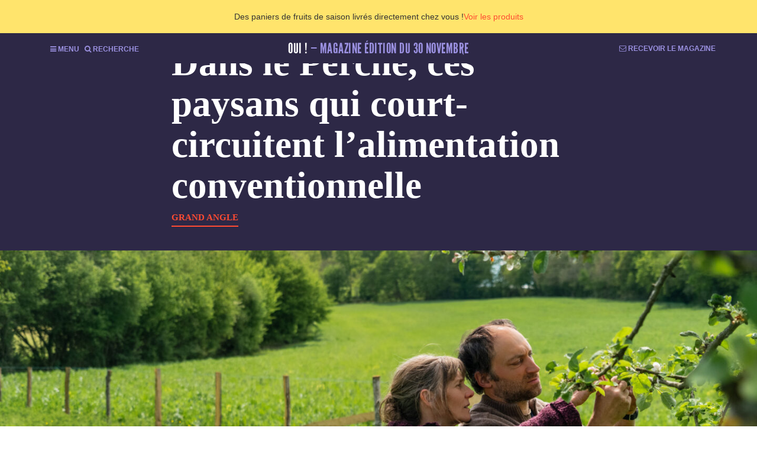

--- FILE ---
content_type: text/html; charset=UTF-8
request_url: https://magazine.laruchequiditoui.fr/dans-le-perche-ces-paysans-qui-court-circuitent-lalimentation-conventionnelle/
body_size: 23570
content:
<!DOCTYPE html>
<html lang="en-US">
<head>
   <meta charset="UTF-8">
   
   <title>Dans le Perche, ces paysans qui court-circuitent l’alimentation conventionnelle - Oui ! Le magazine de la Ruche Qui Dit Oui !</title>
   
   <meta http-equiv="x-ua-compatible" content="ie=edge">
   <meta name="viewport" content="width=device-width, initial-scale=1">
   
   <link rel="apple-touch-icon-precomposed" sizes="57x57" href="https://magazine.laruchequiditoui.fr/wp-content/themes/magazine/assets/images/apple-touch-icon-57x57.png" />
   <link rel="apple-touch-icon-precomposed" sizes="114x114" href="https://magazine.laruchequiditoui.fr/wp-content/themes/magazine/assets/images/apple-touch-icon-114x114.png" />
   <link rel="apple-touch-icon-precomposed" sizes="72x72" href="https://magazine.laruchequiditoui.fr/wp-content/themes/magazine/assets/images/apple-touch-icon-72x72.png" />
   <link rel="apple-touch-icon-precomposed" sizes="144x144" href="https://magazine.laruchequiditoui.fr/wp-content/themes/magazine/assets/images/apple-touch-icon-144x144.png" />
   <link rel="apple-touch-icon-precomposed" sizes="60x60" href="https://magazine.laruchequiditoui.fr/wp-content/themes/magazine/assets/images/apple-touch-icon-60x60.png" />
   <link rel="apple-touch-icon-precomposed" sizes="120x120" href="https://magazine.laruchequiditoui.fr/wp-content/themes/magazine/assets/images/apple-touch-icon-120x120.png" />
   <link rel="apple-touch-icon-precomposed" sizes="76x76" href="https://magazine.laruchequiditoui.fr/wp-content/themes/magazine/assets/images/apple-touch-icon-76x76.png" />
   <link rel="apple-touch-icon-precomposed" sizes="152x152" href="https://magazine.laruchequiditoui.fr/wp-content/themes/magazine/assets/images/apple-touch-icon-152x152.png" />
   <link rel="icon" type="image/png" href="https://magazine.laruchequiditoui.fr/wp-content/themes/magazine/assets/images/favicon-196x196.png" sizes="196x196" />
   <link rel="icon" type="image/png" href="https://magazine.laruchequiditoui.fr/wp-content/themes/magazine/assets/images/favicon-96x96.png" sizes="96x96" />
   <link rel="icon" type="image/png" href="https://magazine.laruchequiditoui.fr/wp-content/themes/magazine/assets/images/favicon-32x32.png" sizes="32x32" />
   <link rel="icon" type="image/png" href="https://magazine.laruchequiditoui.fr/wp-content/themes/magazine/assets/images/favicon-16x16.png" sizes="16x16" />
   <link rel="icon" type="image/png" href="https://magazine.laruchequiditoui.fr/wp-content/themes/magazine/assets/images/favicon-128.png" sizes="128x128" />
   <meta name="application-name" content="&nbsp;"/>
   <meta name="msapplication-TileColor" content="#FFFFFF" />
   <meta name="msapplication-TileImage" content="https://magazine.laruchequiditoui.fr/wp-content/themes/magazine/assets/images/mstile-144x144.png" />
   <meta name="msapplication-square70x70logo" content="https://magazine.laruchequiditoui.fr/wp-content/themes/magazine/assets/images/mstile-70x70.png" />
   <meta name="msapplication-square150x150logo" content="https://magazine.laruchequiditoui.fr/wp-content/themes/magazine/assets/images/mstile-150x150.png" />
   <meta name="msapplication-wide310x150logo" content="https://magazine.laruchequiditoui.fr/wp-content/themes/magazine/assets/images/mstile-310x150.png" />
   <meta name="msapplication-square310x310logo" content="https://magazine.laruchequiditoui.fr/wp-content/themes/magazine/assets/images/mstile-310x310.png" />

   <link rel="preload" href="https://magazine.laruchequiditoui.fr/wp-content/themes/magazine/assets/fonts/leaguegothic-regular-webfont.woff">
   
   <meta name='robots' content='max-image-preview:large' />

	<!-- This site is optimized with the Yoast SEO plugin v14.3 - https://yoast.com/wordpress/plugins/seo/ -->
	<meta name="robots" content="index, follow" />
	<meta name="googlebot" content="index, follow, max-snippet:-1, max-image-preview:large, max-video-preview:-1" />
	<meta name="bingbot" content="index, follow, max-snippet:-1, max-image-preview:large, max-video-preview:-1" />
	<link rel="canonical" href="https://magazine.laruchequiditoui.fr/dans-le-perche-ces-paysans-qui-court-circuitent-lalimentation-conventionnelle/" />
	<meta property="og:locale" content="en_US" />
	<meta property="og:type" content="article" />
	<meta property="og:title" content="Dans le Perche, ces paysans qui court-circuitent l’alimentation conventionnelle - Oui ! Le magazine de la Ruche Qui Dit Oui !" />
	<meta property="og:url" content="https://magazine.laruchequiditoui.fr/dans-le-perche-ces-paysans-qui-court-circuitent-lalimentation-conventionnelle/" />
	<meta property="og:site_name" content="Oui !" />
	<meta property="article:publisher" content="https://www.facebook.com/laruchequiditoui/" />
	<meta property="article:published_time" content="2021-06-30T08:43:38+00:00" />
	<meta property="article:modified_time" content="2021-06-30T13:17:28+00:00" />
	<meta property="og:image" content="https://magazine.laruchequiditoui.fr/wp-content/uploads/2021/06/Hauts-perches-OK-web-1.jpg" />
	<meta property="og:image:width" content="2000" />
	<meta property="og:image:height" content="1333" />
	<meta name="twitter:card" content="summary_large_image" />
	<meta name="twitter:creator" content="@ruchequiditoui" />
	<meta name="twitter:site" content="@ruchequiditoui" />
	<script type="application/ld+json" class="yoast-schema-graph">{"@context":"https://schema.org","@graph":[{"@type":"WebSite","@id":"https://magazine.laruchequiditoui.fr/#website","url":"https://magazine.laruchequiditoui.fr/","name":"Oui !","description":"Le magazine de la Ruche Qui Dit Oui !","potentialAction":[{"@type":"SearchAction","target":"https://magazine.laruchequiditoui.fr/?s={search_term_string}","query-input":"required name=search_term_string"}],"inLanguage":"en-US"},{"@type":"ImageObject","@id":"https://magazine.laruchequiditoui.fr/dans-le-perche-ces-paysans-qui-court-circuitent-lalimentation-conventionnelle/#primaryimage","inLanguage":"en-US","url":"https://magazine.laruchequiditoui.fr/wp-content/uploads/2021/06/Hauts-perches-OK-web-1.jpg","width":2000,"height":1333},{"@type":"WebPage","@id":"https://magazine.laruchequiditoui.fr/dans-le-perche-ces-paysans-qui-court-circuitent-lalimentation-conventionnelle/#webpage","url":"https://magazine.laruchequiditoui.fr/dans-le-perche-ces-paysans-qui-court-circuitent-lalimentation-conventionnelle/","name":"Dans le Perche, ces paysans qui court-circuitent l\u2019alimentation conventionnelle - Oui ! Le magazine de la Ruche Qui Dit Oui !","isPartOf":{"@id":"https://magazine.laruchequiditoui.fr/#website"},"primaryImageOfPage":{"@id":"https://magazine.laruchequiditoui.fr/dans-le-perche-ces-paysans-qui-court-circuitent-lalimentation-conventionnelle/#primaryimage"},"datePublished":"2021-06-30T08:43:38+00:00","dateModified":"2021-06-30T13:17:28+00:00","author":{"@id":"https://magazine.laruchequiditoui.fr/#/schema/person/4a1e3e306f39cbefb2609b4da7c8b10c"},"inLanguage":"en-US","potentialAction":[{"@type":"ReadAction","target":["https://magazine.laruchequiditoui.fr/dans-le-perche-ces-paysans-qui-court-circuitent-lalimentation-conventionnelle/"]}]},{"@type":["Person"],"@id":"https://magazine.laruchequiditoui.fr/#/schema/person/4a1e3e306f39cbefb2609b4da7c8b10c","name":"Laur\u00e8ne Petit"}]}</script>
	<!-- / Yoast SEO plugin. -->


<link rel="alternate" type="application/rss+xml" title="Oui ! &raquo; Dans le Perche, ces paysans qui court-circuitent l’alimentation conventionnelle Comments Feed" href="https://magazine.laruchequiditoui.fr/dans-le-perche-ces-paysans-qui-court-circuitent-lalimentation-conventionnelle/feed/" />
<!-- This site uses the Google Analytics by MonsterInsights plugin v7.10.4 - Using Analytics tracking - https://www.monsterinsights.com/ -->
<script type="text/javascript" data-cfasync="false">
	var mi_version         = '7.10.4';
	var mi_track_user      = true;
	var mi_no_track_reason = '';
	
	var disableStr = 'ga-disable-UA-19024647-13';

	/* Function to detect opted out users */
	function __gaTrackerIsOptedOut() {
		return document.cookie.indexOf(disableStr + '=true') > -1;
	}

	/* Disable tracking if the opt-out cookie exists. */
	if ( __gaTrackerIsOptedOut() ) {
		window[disableStr] = true;
	}

	/* Opt-out function */
	function __gaTrackerOptout() {
	  document.cookie = disableStr + '=true; expires=Thu, 31 Dec 2099 23:59:59 UTC; path=/';
	  window[disableStr] = true;
	}
	
	if ( mi_track_user ) {
		(function(i,s,o,g,r,a,m){i['GoogleAnalyticsObject']=r;i[r]=i[r]||function(){
			(i[r].q=i[r].q||[]).push(arguments)},i[r].l=1*new Date();a=s.createElement(o),
			m=s.getElementsByTagName(o)[0];a.async=1;a.src=g;m.parentNode.insertBefore(a,m)
		})(window,document,'script','//www.google-analytics.com/analytics.js','__gaTracker');

		__gaTracker('create', 'UA-19024647-13', 'auto');
		__gaTracker('set', 'forceSSL', true);
		__gaTracker('require', 'displayfeatures');
		__gaTracker('send','pageview');
	} else {
		console.log( "" );
		(function() {
			/* https://developers.google.com/analytics/devguides/collection/analyticsjs/ */
			var noopfn = function() {
				return null;
			};
			var noopnullfn = function() {
				return null;
			};
			var Tracker = function() {
				return null;
			};
			var p = Tracker.prototype;
			p.get = noopfn;
			p.set = noopfn;
			p.send = noopfn;
			var __gaTracker = function() {
				var len = arguments.length;
				if ( len === 0 ) {
					return;
				}
				var f = arguments[len-1];
				if ( typeof f !== 'object' || f === null || typeof f.hitCallback !== 'function' ) {
					console.log( 'Not running function __gaTracker(' + arguments[0] + " ....) because you are not being tracked. " + mi_no_track_reason );
					return;
				}
				try {
					f.hitCallback();
				} catch (ex) {

				}
			};
			__gaTracker.create = function() {
				return new Tracker();
			};
			__gaTracker.getByName = noopnullfn;
			__gaTracker.getAll = function() {
				return [];
			};
			__gaTracker.remove = noopfn;
			window['__gaTracker'] = __gaTracker;
					})();
		}
</script>
<!-- / Google Analytics by MonsterInsights -->
<link rel='stylesheet' id='wp-block-library-css' href='https://magazine.laruchequiditoui.fr/wp-includes/css/dist/block-library/style.min.css?ver=6.1.9' type='text/css' media='all' />
<link rel='stylesheet' id='classic-theme-styles-css' href='https://magazine.laruchequiditoui.fr/wp-includes/css/classic-themes.min.css?ver=1' type='text/css' media='all' />
<style id='global-styles-inline-css' type='text/css'>
body{--wp--preset--color--black: #000000;--wp--preset--color--cyan-bluish-gray: #abb8c3;--wp--preset--color--white: #ffffff;--wp--preset--color--pale-pink: #f78da7;--wp--preset--color--vivid-red: #cf2e2e;--wp--preset--color--luminous-vivid-orange: #ff6900;--wp--preset--color--luminous-vivid-amber: #fcb900;--wp--preset--color--light-green-cyan: #7bdcb5;--wp--preset--color--vivid-green-cyan: #00d084;--wp--preset--color--pale-cyan-blue: #8ed1fc;--wp--preset--color--vivid-cyan-blue: #0693e3;--wp--preset--color--vivid-purple: #9b51e0;--wp--preset--gradient--vivid-cyan-blue-to-vivid-purple: linear-gradient(135deg,rgba(6,147,227,1) 0%,rgb(155,81,224) 100%);--wp--preset--gradient--light-green-cyan-to-vivid-green-cyan: linear-gradient(135deg,rgb(122,220,180) 0%,rgb(0,208,130) 100%);--wp--preset--gradient--luminous-vivid-amber-to-luminous-vivid-orange: linear-gradient(135deg,rgba(252,185,0,1) 0%,rgba(255,105,0,1) 100%);--wp--preset--gradient--luminous-vivid-orange-to-vivid-red: linear-gradient(135deg,rgba(255,105,0,1) 0%,rgb(207,46,46) 100%);--wp--preset--gradient--very-light-gray-to-cyan-bluish-gray: linear-gradient(135deg,rgb(238,238,238) 0%,rgb(169,184,195) 100%);--wp--preset--gradient--cool-to-warm-spectrum: linear-gradient(135deg,rgb(74,234,220) 0%,rgb(151,120,209) 20%,rgb(207,42,186) 40%,rgb(238,44,130) 60%,rgb(251,105,98) 80%,rgb(254,248,76) 100%);--wp--preset--gradient--blush-light-purple: linear-gradient(135deg,rgb(255,206,236) 0%,rgb(152,150,240) 100%);--wp--preset--gradient--blush-bordeaux: linear-gradient(135deg,rgb(254,205,165) 0%,rgb(254,45,45) 50%,rgb(107,0,62) 100%);--wp--preset--gradient--luminous-dusk: linear-gradient(135deg,rgb(255,203,112) 0%,rgb(199,81,192) 50%,rgb(65,88,208) 100%);--wp--preset--gradient--pale-ocean: linear-gradient(135deg,rgb(255,245,203) 0%,rgb(182,227,212) 50%,rgb(51,167,181) 100%);--wp--preset--gradient--electric-grass: linear-gradient(135deg,rgb(202,248,128) 0%,rgb(113,206,126) 100%);--wp--preset--gradient--midnight: linear-gradient(135deg,rgb(2,3,129) 0%,rgb(40,116,252) 100%);--wp--preset--duotone--dark-grayscale: url('#wp-duotone-dark-grayscale');--wp--preset--duotone--grayscale: url('#wp-duotone-grayscale');--wp--preset--duotone--purple-yellow: url('#wp-duotone-purple-yellow');--wp--preset--duotone--blue-red: url('#wp-duotone-blue-red');--wp--preset--duotone--midnight: url('#wp-duotone-midnight');--wp--preset--duotone--magenta-yellow: url('#wp-duotone-magenta-yellow');--wp--preset--duotone--purple-green: url('#wp-duotone-purple-green');--wp--preset--duotone--blue-orange: url('#wp-duotone-blue-orange');--wp--preset--font-size--small: 13px;--wp--preset--font-size--medium: 20px;--wp--preset--font-size--large: 36px;--wp--preset--font-size--x-large: 42px;--wp--preset--spacing--20: 0.44rem;--wp--preset--spacing--30: 0.67rem;--wp--preset--spacing--40: 1rem;--wp--preset--spacing--50: 1.5rem;--wp--preset--spacing--60: 2.25rem;--wp--preset--spacing--70: 3.38rem;--wp--preset--spacing--80: 5.06rem;}:where(.is-layout-flex){gap: 0.5em;}body .is-layout-flow > .alignleft{float: left;margin-inline-start: 0;margin-inline-end: 2em;}body .is-layout-flow > .alignright{float: right;margin-inline-start: 2em;margin-inline-end: 0;}body .is-layout-flow > .aligncenter{margin-left: auto !important;margin-right: auto !important;}body .is-layout-constrained > .alignleft{float: left;margin-inline-start: 0;margin-inline-end: 2em;}body .is-layout-constrained > .alignright{float: right;margin-inline-start: 2em;margin-inline-end: 0;}body .is-layout-constrained > .aligncenter{margin-left: auto !important;margin-right: auto !important;}body .is-layout-constrained > :where(:not(.alignleft):not(.alignright):not(.alignfull)){max-width: var(--wp--style--global--content-size);margin-left: auto !important;margin-right: auto !important;}body .is-layout-constrained > .alignwide{max-width: var(--wp--style--global--wide-size);}body .is-layout-flex{display: flex;}body .is-layout-flex{flex-wrap: wrap;align-items: center;}body .is-layout-flex > *{margin: 0;}:where(.wp-block-columns.is-layout-flex){gap: 2em;}.has-black-color{color: var(--wp--preset--color--black) !important;}.has-cyan-bluish-gray-color{color: var(--wp--preset--color--cyan-bluish-gray) !important;}.has-white-color{color: var(--wp--preset--color--white) !important;}.has-pale-pink-color{color: var(--wp--preset--color--pale-pink) !important;}.has-vivid-red-color{color: var(--wp--preset--color--vivid-red) !important;}.has-luminous-vivid-orange-color{color: var(--wp--preset--color--luminous-vivid-orange) !important;}.has-luminous-vivid-amber-color{color: var(--wp--preset--color--luminous-vivid-amber) !important;}.has-light-green-cyan-color{color: var(--wp--preset--color--light-green-cyan) !important;}.has-vivid-green-cyan-color{color: var(--wp--preset--color--vivid-green-cyan) !important;}.has-pale-cyan-blue-color{color: var(--wp--preset--color--pale-cyan-blue) !important;}.has-vivid-cyan-blue-color{color: var(--wp--preset--color--vivid-cyan-blue) !important;}.has-vivid-purple-color{color: var(--wp--preset--color--vivid-purple) !important;}.has-black-background-color{background-color: var(--wp--preset--color--black) !important;}.has-cyan-bluish-gray-background-color{background-color: var(--wp--preset--color--cyan-bluish-gray) !important;}.has-white-background-color{background-color: var(--wp--preset--color--white) !important;}.has-pale-pink-background-color{background-color: var(--wp--preset--color--pale-pink) !important;}.has-vivid-red-background-color{background-color: var(--wp--preset--color--vivid-red) !important;}.has-luminous-vivid-orange-background-color{background-color: var(--wp--preset--color--luminous-vivid-orange) !important;}.has-luminous-vivid-amber-background-color{background-color: var(--wp--preset--color--luminous-vivid-amber) !important;}.has-light-green-cyan-background-color{background-color: var(--wp--preset--color--light-green-cyan) !important;}.has-vivid-green-cyan-background-color{background-color: var(--wp--preset--color--vivid-green-cyan) !important;}.has-pale-cyan-blue-background-color{background-color: var(--wp--preset--color--pale-cyan-blue) !important;}.has-vivid-cyan-blue-background-color{background-color: var(--wp--preset--color--vivid-cyan-blue) !important;}.has-vivid-purple-background-color{background-color: var(--wp--preset--color--vivid-purple) !important;}.has-black-border-color{border-color: var(--wp--preset--color--black) !important;}.has-cyan-bluish-gray-border-color{border-color: var(--wp--preset--color--cyan-bluish-gray) !important;}.has-white-border-color{border-color: var(--wp--preset--color--white) !important;}.has-pale-pink-border-color{border-color: var(--wp--preset--color--pale-pink) !important;}.has-vivid-red-border-color{border-color: var(--wp--preset--color--vivid-red) !important;}.has-luminous-vivid-orange-border-color{border-color: var(--wp--preset--color--luminous-vivid-orange) !important;}.has-luminous-vivid-amber-border-color{border-color: var(--wp--preset--color--luminous-vivid-amber) !important;}.has-light-green-cyan-border-color{border-color: var(--wp--preset--color--light-green-cyan) !important;}.has-vivid-green-cyan-border-color{border-color: var(--wp--preset--color--vivid-green-cyan) !important;}.has-pale-cyan-blue-border-color{border-color: var(--wp--preset--color--pale-cyan-blue) !important;}.has-vivid-cyan-blue-border-color{border-color: var(--wp--preset--color--vivid-cyan-blue) !important;}.has-vivid-purple-border-color{border-color: var(--wp--preset--color--vivid-purple) !important;}.has-vivid-cyan-blue-to-vivid-purple-gradient-background{background: var(--wp--preset--gradient--vivid-cyan-blue-to-vivid-purple) !important;}.has-light-green-cyan-to-vivid-green-cyan-gradient-background{background: var(--wp--preset--gradient--light-green-cyan-to-vivid-green-cyan) !important;}.has-luminous-vivid-amber-to-luminous-vivid-orange-gradient-background{background: var(--wp--preset--gradient--luminous-vivid-amber-to-luminous-vivid-orange) !important;}.has-luminous-vivid-orange-to-vivid-red-gradient-background{background: var(--wp--preset--gradient--luminous-vivid-orange-to-vivid-red) !important;}.has-very-light-gray-to-cyan-bluish-gray-gradient-background{background: var(--wp--preset--gradient--very-light-gray-to-cyan-bluish-gray) !important;}.has-cool-to-warm-spectrum-gradient-background{background: var(--wp--preset--gradient--cool-to-warm-spectrum) !important;}.has-blush-light-purple-gradient-background{background: var(--wp--preset--gradient--blush-light-purple) !important;}.has-blush-bordeaux-gradient-background{background: var(--wp--preset--gradient--blush-bordeaux) !important;}.has-luminous-dusk-gradient-background{background: var(--wp--preset--gradient--luminous-dusk) !important;}.has-pale-ocean-gradient-background{background: var(--wp--preset--gradient--pale-ocean) !important;}.has-electric-grass-gradient-background{background: var(--wp--preset--gradient--electric-grass) !important;}.has-midnight-gradient-background{background: var(--wp--preset--gradient--midnight) !important;}.has-small-font-size{font-size: var(--wp--preset--font-size--small) !important;}.has-medium-font-size{font-size: var(--wp--preset--font-size--medium) !important;}.has-large-font-size{font-size: var(--wp--preset--font-size--large) !important;}.has-x-large-font-size{font-size: var(--wp--preset--font-size--x-large) !important;}
.wp-block-navigation a:where(:not(.wp-element-button)){color: inherit;}
:where(.wp-block-columns.is-layout-flex){gap: 2em;}
.wp-block-pullquote{font-size: 1.5em;line-height: 1.6;}
</style>
<link rel='stylesheet' id='lazyloadxt-spinner-style-css' href='https://magazine.laruchequiditoui.fr/wp-content/plugins/lazy-load-xt/css/jquery.lazyloadxt.spinner.min.css?ver=1.0.6' type='text/css' media='all' />
<link rel='stylesheet' id='main-css' href='https://magazine.laruchequiditoui.fr/wp-content/themes/magazine/assets/css/main.css?ver=1.5.35' type='text/css' media='all' />
<link rel='stylesheet' id='wp_mailjet_subscribe_widget-widget-front-styles-css' href='https://magazine.laruchequiditoui.fr/wp-content/plugins/mailjet-for-wordpress/src/widget/css/front-widget.css?ver=5.3' type='text/css' media='all' />
<script type='text/javascript' id='monsterinsights-frontend-script-js-extra'>
/* <![CDATA[ */
var monsterinsights_frontend = {"js_events_tracking":"true","download_extensions":"doc,pdf,ppt,zip,xls,docx,pptx,xlsx","inbound_paths":"[]","home_url":"https:\/\/magazine.laruchequiditoui.fr","hash_tracking":"false"};
/* ]]> */
</script>
<script type='text/javascript' src='https://magazine.laruchequiditoui.fr/wp-content/plugins/google-analytics-for-wordpress/assets/js/frontend.js?ver=7.10.4' id='monsterinsights-frontend-script-js'></script>
<script type='text/javascript' src='https://magazine.laruchequiditoui.fr/wp-content/themes/magazine/assets/js/static/jquery.js?ver=2.2.0' id='jquery-js'></script>
<script type='text/javascript' src='https://magazine.laruchequiditoui.fr/wp-content/plugins/lazy-load-xt/js/jquery.lazyloadxt.extra.min.js?ver=1.0.6' id='lazy-load-xt-script-js'></script>
<script type='text/javascript' src='https://magazine.laruchequiditoui.fr/wp-content/plugins/lazy-load-xt/js/jquery.lazyloadxt.srcset.min.js?ver=1.0.6' id='lazy-load-xt-srcset-js'></script>
<script type='text/javascript' id='wpp-js-js-extra'>
/* <![CDATA[ */
var wpp_params = {"sampling_active":"1","sampling_rate":"100","ajax_url":"https:\/\/magazine.laruchequiditoui.fr\/wp-json\/wordpress-popular-posts\/v1\/popular-posts","ID":"42945","token":"6e45ac57de","debug":"1"};
/* ]]> */
</script>
<script type='text/javascript' src='https://magazine.laruchequiditoui.fr/wp-content/plugins/wordpress-popular-posts/assets/js/wpp-5.0.0.min.js?ver=5.1.0' id='wpp-js-js'></script>
<script type='text/javascript' id='wp_mailjet_subscribe_widget-front-script-js-extra'>
/* <![CDATA[ */
var mjWidget = {"ajax_url":"https:\/\/magazine.laruchequiditoui.fr\/wp-admin\/admin-ajax.php"};
/* ]]> */
</script>
<script type='text/javascript' src='https://magazine.laruchequiditoui.fr/wp-content/plugins/mailjet-for-wordpress/src/widget/js/front-widget.js?ver=6.1.9' id='wp_mailjet_subscribe_widget-front-script-js'></script>
<link rel="https://api.w.org/" href="https://magazine.laruchequiditoui.fr/wp-json/" /><link rel="alternate" type="application/json" href="https://magazine.laruchequiditoui.fr/wp-json/wp/v2/posts/42945" /><link rel="alternate" type="application/json+oembed" href="https://magazine.laruchequiditoui.fr/wp-json/oembed/1.0/embed?url=https%3A%2F%2Fmagazine.laruchequiditoui.fr%2Fdans-le-perche-ces-paysans-qui-court-circuitent-lalimentation-conventionnelle%2F" />
<link rel="alternate" type="text/xml+oembed" href="https://magazine.laruchequiditoui.fr/wp-json/oembed/1.0/embed?url=https%3A%2F%2Fmagazine.laruchequiditoui.fr%2Fdans-le-perche-ces-paysans-qui-court-circuitent-lalimentation-conventionnelle%2F&#038;format=xml" />

<!-- Facebook Pixel Code -->
<script type='text/javascript'>
!function(f,b,e,v,n,t,s){if(f.fbq)return;n=f.fbq=function(){n.callMethod?
n.callMethod.apply(n,arguments):n.queue.push(arguments)};if(!f._fbq)f._fbq=n;
n.push=n;n.loaded=!0;n.version='2.0';n.queue=[];t=b.createElement(e);t.async=!0;
t.src=v;s=b.getElementsByTagName(e)[0];s.parentNode.insertBefore(t,s)}(window,
document,'script','https://connect.facebook.net/en_US/fbevents.js');
</script>
<!-- End Facebook Pixel Code -->
<script type='text/javascript'>
  fbq('init', '225064034516979', [], {
    "agent": "wordpress-6.1.9-1.7.25"
});
</script><script type='text/javascript'>
  fbq('track', 'PageView', []);
</script>
<!-- Facebook Pixel Code -->
<noscript>
<img height="1" width="1" style="display:none" alt="fbpx"
src="https://www.facebook.com/tr?id=225064034516979&ev=PageView&noscript=1" />
</noscript>
<!-- End Facebook Pixel Code -->
<style type="text/css">.recentcomments a{display:inline !important;padding:0 !important;margin:0 !important;}</style><link rel="icon" href="https://magazine.laruchequiditoui.fr/wp-content/uploads/2023/01/Logo-Oui-mag-150x146.png" sizes="32x32" />
<link rel="icon" href="https://magazine.laruchequiditoui.fr/wp-content/uploads/2023/01/Logo-Oui-mag-310x310.png" sizes="192x192" />
<link rel="apple-touch-icon" href="https://magazine.laruchequiditoui.fr/wp-content/uploads/2023/01/Logo-Oui-mag-180x180.png" />
<meta name="msapplication-TileImage" content="https://magazine.laruchequiditoui.fr/wp-content/uploads/2023/01/Logo-Oui-mag-310x310.png" />
		<style type="text/css" id="wp-custom-css">
			/*update may take up to an hour (cache cloudfront)*/
.twitter {
	display: none;
}

.header-link {
    display: flex;
    background: #FFE46C;
    height: 56px;
    flex-wrap: nowrap;
    align-content: center;
    justify-content: center;
    align-items: center;
    font-family: Inter, sans-serif;
    font-size: 14px;
    line-height: 20px;
		color: #333333;

    > a {
				margin-left: 31px;
        color: #333333;
				text-decoration-line: underline
    }
}

body:has(.banner) .entry-title {
    margin-top: 56px !important;
}

.header-menu, .header-magazine  {
    margin-top: 56px;
}

@media (max-width: 1100px) {
	.header-link {
    height: 80px;
		flex-direction: column;
		font-size: 16px;
    line-height: 24px;
		
		> span {
			text-align: center
		}
		
    > a {
				margin-left: unset;
				margin-top: 5px;
    }
	}
	
	body:has(.banner) .entry-title {
    margin-top: 80px !important;
	}

	.header-menu, .header-magazine  {
    margin-top: 80px;
	}
}
		</style>
		</head>
<body class="post-template-default single single-post postid-42945 single-format-standard">

<!--[if IE]>
   <div class="alert alert-warning">
   You are using an <strong>outdated</strong> browser. Please <a href="http://browsehappy.com/">upgrade your browser</a> to improve your experience.   </div>
<![endif]-->
<header class="header-link navbar-fixed-top">
    <span>Des paniers de fruits de saison livrés directement chez vous !</span>
    <a href="https://laruchequiditoui.fr/fr" target="_blank">Voir les produits</a>
</header>
<header class="header-menu navbar navbar-fixed-top navbar-dark banner">
   <div class="container">
      
	   <div class="row">
		
		   <nav class="nav-primary">
			   <ul class="list-inline">
               <li class="list-inline-item"><a href="#" class="btn-menu cd-btn"><i class="fa fa-bars"></i><span> Menu</span></a></li>
               <li class="list-inline-item"><a href="#" class="btn-recherche"><i class="fa fa-search"></i> Recherche</a></li>
			   </ul>
	      </nav>
	      
	      <a class="brand" href="https://magazine.laruchequiditoui.fr/">Oui ! <span> — Magazine Édition du 30 Novembre</span></a>
	      <a href="#" class="subscribe-magazine btn-newsletter"><i class="fa fa-envelope-o"></i> Recevoir le magazine</a>
	  
	  </div>
	  
  </div>
</header>
<article class="new-article post-42945 post type-post status-publish format-standard has-post-thumbnail hentry category-grand-angle regions-centre-val-de-loire">
   <header>
      <div class="container">
	   	<div class="row">
            <h2 class="surtitre">Haut perché </h2>
	      </div>
         <div class="row">
            <h1 class="entry-title">Dans le Perche, ces paysans qui court-circuitent l’alimentation conventionnelle</h1>
         </div>
         <div class="row">
            <div class="category"><a href="https://magazine.laruchequiditoui.fr/category/grand-angle/" rel="category tag">Grand angle</a></div>
         </div>
      </div>

      <div class="header-thumbnail-top-big">
      <img width="1440" height="600" src="[data-uri]" data-src="https://magazine.laruchequiditoui.fr/wp-content/uploads/2021/06/Hauts-perches-OK-web-1-1440x600.jpg" class="attachment-thumbnail-top-article size-thumbnail-top-article wp-post-image" alt="" decoding="async" /><noscript><img width="1440" height="600" src="https://magazine.laruchequiditoui.fr/wp-content/uploads/2021/06/Hauts-perches-OK-web-1-1440x600.jpg" class="attachment-thumbnail-top-article size-thumbnail-top-article wp-post-image" alt="" decoding="async" /></noscript>      </div>

      <div class="header-thumbnail-top-small">
      <img width="460" height="460" src="[data-uri]" data-src="https://magazine.laruchequiditoui.fr/wp-content/uploads/2021/06/Hauts-perches-OK-web-1-460x460.jpg" class="attachment-thumbnail-top-article-mobile size-thumbnail-top-article-mobile wp-post-image" alt="" decoding="async" loading="lazy" src="[data-uri]" data-srcset="https://magazine.laruchequiditoui.fr/wp-content/uploads/2021/06/Hauts-perches-OK-web-1-460x460.jpg 460w, https://magazine.laruchequiditoui.fr/wp-content/uploads/2021/06/Hauts-perches-OK-web-1-180x180.jpg 180w, https://magazine.laruchequiditoui.fr/wp-content/uploads/2021/06/Hauts-perches-OK-web-1-310x310.jpg 310w, https://magazine.laruchequiditoui.fr/wp-content/uploads/2021/06/Hauts-perches-OK-web-1-460x460@2x.jpg 920w, https://magazine.laruchequiditoui.fr/wp-content/uploads/2021/06/Hauts-perches-OK-web-1-180x180@2x.jpg 360w, https://magazine.laruchequiditoui.fr/wp-content/uploads/2021/06/Hauts-perches-OK-web-1-310x310@2x.jpg 620w" sizes="(max-width: 460px) 100vw, 460px" /><noscript><img width="460" height="460" src="https://magazine.laruchequiditoui.fr/wp-content/uploads/2021/06/Hauts-perches-OK-web-1-460x460.jpg" class="attachment-thumbnail-top-article-mobile size-thumbnail-top-article-mobile wp-post-image" alt="" decoding="async" loading="lazy" srcset="https://magazine.laruchequiditoui.fr/wp-content/uploads/2021/06/Hauts-perches-OK-web-1-460x460.jpg 460w, https://magazine.laruchequiditoui.fr/wp-content/uploads/2021/06/Hauts-perches-OK-web-1-180x180.jpg 180w, https://magazine.laruchequiditoui.fr/wp-content/uploads/2021/06/Hauts-perches-OK-web-1-310x310.jpg 310w, https://magazine.laruchequiditoui.fr/wp-content/uploads/2021/06/Hauts-perches-OK-web-1-460x460@2x.jpg 920w, https://magazine.laruchequiditoui.fr/wp-content/uploads/2021/06/Hauts-perches-OK-web-1-180x180@2x.jpg 360w, https://magazine.laruchequiditoui.fr/wp-content/uploads/2021/06/Hauts-perches-OK-web-1-310x310@2x.jpg 620w" sizes="(max-width: 460px) 100vw, 460px" /></noscript>      </div>
   </header>

   <div class="container entry-wrapper">
      <div class="row">
         <div class="entry-content">
            <aside class="sharing">
   <ul class="list-unstyled">
      <li><a href="mailto:?subject=Dans le Perche, ces paysans qui court-circuitent l’alimentation conventionnellee&amp;body=Cet article peut t'intéresser Dans le Perche, ces paysans qui court-circuitent l’alimentation conventionnelle%0D%0Ahttps://magazine.laruchequiditoui.fr/dans-le-perche-ces-paysans-qui-court-circuitent-lalimentation-conventionnelle/" title="Envoyer par Mail"><i class="fa fa-envelope-o"></i> Email</a></li>
      <li><a target='_blank' href="http://www.facebook.com/sharer.php?u=https://magazine.laruchequiditoui.fr/dans-le-perche-ces-paysans-qui-court-circuitent-lalimentation-conventionnelle/&amp;p=Dans le Perche, ces paysans qui court-circuitent l’alimentation conventionnelle"  title="Share on Facebook."><i class="fa fa-facebook-square"></i> Share</a></li>
      <li><a href="http://twitter.com/home/?status=Dans le Perche, ces paysans qui court-circuitent l’alimentation conventionnelle @ruchequiditoui - https://magazine.laruchequiditoui.fr/dans-le-perche-ces-paysans-qui-court-circuitent-lalimentation-conventionnelle/" title="Tweet this!" target='_blank'><i class="fa fa-twitter-square"></i> Tweet</a></li>
      <li><a href="#"><a class="cd-btn btn-comments" href=""><i class="fa fa-comment"></i> 2</a></li>
   </ul>
</aside>            <div class="wrapper-p"><p class="byline author vcard">
   Par            <a href="https://magazine.laruchequiditoui.fr/author/lorenepetit/" class="fn">
          Laurène Petit</a>,
   <time class="updated" datetime="2021-06-30T08:43:38+00:00">30 June 2021</time>
</p></div>
            <div class="lrqdoweb-excerpt"><p>À la lisière entre la Normandie et le Centre-Val-de-Loire, une poignée de paysans pas si perchés mettent leur grain de sel dans les canaux de distribution traditionnels. Des fleurs aux légumes en passant par le pain, ces engagés du local n’y vont pas par quatre chemins pour valoriser en circuit court le fruit de leur labeur.</p>
</div>                                    <aside class="aside--pub">
                <div class="paper-mag__card">
  <div class="card-wrapper">
    <div class="card">
      <div class="paper-mag paper-mag--numad paper-mag--lrqdoad" style="background-color: #ffd100">
        <a href="https://laruchequiditoui.fr/fr" class="ad__img-link" target="_blank">
            <div class="numad__img">
                <img src="https://magazine.laruchequiditoui.fr/wp-content/uploads/2017/09/PubMagazine_Home_8-trame-1.png" alt="PubMagazine_Home_8-trame (1)">
            </div>
        </a>
        <div class="numad__text">
            <div class="numad__infos">
                <h4 class="ad__title numad__title">
                    <a href="https://laruchequiditoui.fr/fr" target="_blank" style="color: #18475d">
                        Offrez-vous le meilleur des produits fermiers                    </a>
                </h4>
                            </div>
            <div class="ad__actions numad__actions">
                <a class="ad__action-item footerad__action-item ad__action-item--btn ad__action-item--btn--orange" href="https://laruchequiditoui.fr/fr" target="_blank">Découvrir</a>
            </div>
        </div>
      </div>
    </div>
  </div>
</div>
            </aside>
            <aside class="comments latest-comments">   <h4>Commentaires Récents</h4>

   <ol class="comment-list">
          <li class="comment even thread-even depth-1" >
        <article class="comment-body">
            
            <footer class="comment-meta">
            
               <div class="comment-author vcard">
                  <b class="fn">Florence</b>
               </div>
               <div class="comment-content"><p>Que de belles nouvelles, proches de nous.</p>
<p>C&#8217;est tellement important à l&#8217;heure où les médias classiques nous abreuvent d&#8217;actualités anxiogènes&#8230;</p>
<p>Continuez de nous inonder de bonheur !<br /><a class="btn-comments" href="#comment-153058">Répondre</a></p>
</div>
            
            </footer><!-- .comment-meta -->
            
        </article>
<!--     </li> -->
    </li><!-- #comment-## -->
    <li class="comment odd alt thread-odd thread-alt depth-1" >
        <article class="comment-body">
            
            <footer class="comment-meta">
            
               <div class="comment-author vcard">
                  <b class="fn">Perrine</b>
               </div>
               <div class="comment-content"><p>Juste comme ça, la Sarthe fait partie des Pays de Loire. La Ferté-Bernard est aux confins de 3 départements et 3 régions&#8230; ?<br /><a class="btn-comments" href="#comment-153054">Répondre</a></p>
</div>
            
            </footer><!-- .comment-meta -->
            
        </article>
<!--     </li> -->
    </li><!-- #comment-## -->

   </ol>

   <a href="#0" class="cd-btn btn btn-secondary btn-comments"><i class="fa fa-comment"></i> Commenter</a>
   <br>
   <a href="#0" class="comments-count btn-comments">
      Voir les 2 commentaires 
   </a>

</aside><div class='wrapper-p'><figure class="wp-caption">

			   		   <img width="768" height="512" src="[data-uri]" data-src="https://magazine.laruchequiditoui.fr/wp-content/uploads/2021/06/Hauts-perches-OK-10-768x512.jpg" class="attachment-medium_large size-medium_large" alt="" decoding="async" loading="lazy" src="[data-uri]" data-srcset="https://magazine.laruchequiditoui.fr/wp-content/uploads/2021/06/Hauts-perches-OK-10-768x512.jpg 768w, https://magazine.laruchequiditoui.fr/wp-content/uploads/2021/06/Hauts-perches-OK-10-150x100@2x.jpg 300w, https://magazine.laruchequiditoui.fr/wp-content/uploads/2021/06/Hauts-perches-OK-10-1140x760.jpg 1140w, https://magazine.laruchequiditoui.fr/wp-content/uploads/2021/06/Hauts-perches-OK-10-768x512@2x.jpg 1536w, https://magazine.laruchequiditoui.fr/wp-content/uploads/2021/06/Hauts-perches-OK-10-150x100.jpg 150w, https://magazine.laruchequiditoui.fr/wp-content/uploads/2021/06/Hauts-perches-OK-10-1440x960.jpg 1440w, https://magazine.laruchequiditoui.fr/wp-content/uploads/2021/06/Hauts-perches-OK-10-950x633.jpg 950w, https://magazine.laruchequiditoui.fr/wp-content/uploads/2021/06/Hauts-perches-OK-10.jpg 1800w, https://magazine.laruchequiditoui.fr/wp-content/uploads/2021/06/Hauts-perches-OK-10-300x200@2x.jpg 600w" sizes="(max-width: 768px) 100vw, 768px" /><noscript><img width="768" height="512" src="https://magazine.laruchequiditoui.fr/wp-content/uploads/2021/06/Hauts-perches-OK-10-768x512.jpg" class="attachment-medium_large size-medium_large" alt="" decoding="async" loading="lazy" srcset="https://magazine.laruchequiditoui.fr/wp-content/uploads/2021/06/Hauts-perches-OK-10-768x512.jpg 768w, https://magazine.laruchequiditoui.fr/wp-content/uploads/2021/06/Hauts-perches-OK-10-150x100@2x.jpg 300w, https://magazine.laruchequiditoui.fr/wp-content/uploads/2021/06/Hauts-perches-OK-10-1140x760.jpg 1140w, https://magazine.laruchequiditoui.fr/wp-content/uploads/2021/06/Hauts-perches-OK-10-768x512@2x.jpg 1536w, https://magazine.laruchequiditoui.fr/wp-content/uploads/2021/06/Hauts-perches-OK-10-150x100.jpg 150w, https://magazine.laruchequiditoui.fr/wp-content/uploads/2021/06/Hauts-perches-OK-10-1440x960.jpg 1440w, https://magazine.laruchequiditoui.fr/wp-content/uploads/2021/06/Hauts-perches-OK-10-950x633.jpg 950w, https://magazine.laruchequiditoui.fr/wp-content/uploads/2021/06/Hauts-perches-OK-10.jpg 1800w, https://magazine.laruchequiditoui.fr/wp-content/uploads/2021/06/Hauts-perches-OK-10-300x200@2x.jpg 600w" sizes="(max-width: 768px) 100vw, 768px" /></noscript>



               
   			   <figcaption class="wp-caption-text">150 brebis et 130 agneaux (races Thônes et Marthod et Bleu du Maine) peuplent le troupeau de Gilles Michaudel. © Hugo Massa</figcaption>

               </figure>

               
            </div><div class='wrapper-p'><p>Midi pétant dans le Perche Sarthois. Gilles Michaudel nous accueille pour déjeuner, en compagnie de ses <a href="https://magazine.laruchequiditoui.fr/5-bonnes-raisons-de-faire-du-wwoofing/" target="_blank" rel="noopener">woofers</a> en résidence, de ses deux joyeux borders collies et d’un agneau affaibli qu’il nourrit au biberon depuis le décès de la mère. Sur la table ? Des produits de chez lui : cidre demi-sec en tête, mais aussi une miche de pain au levain, des fromages fermiers et une foule de crudités glanés le matin même au Chardon, magasin de producteurs bio qu’il a cofondé.</p>
<p>À la tête de sa <a href="http://www.cidrebioduperche.fr/" target="_blank" rel="noopener">Ferme du Chêne</a>, ce producteur de cidre bio et éleveur de moutons n’en est pas à son coup d’essai en matière de projets collectifs. Collectif Percheron, marché fermier de la Ferté-Bernard, épicerie associative l’Ulphacette, le Chardon : il est sur tous les fronts. Cet amoureux du Perche est incollable sur le territoire et remarque avec optimisme la multiplication des initiatives s’inscrivant dans une agriculture plus respectueuse du vivant. <em>J’ai constaté une nette augmentation de la production bio ces dernières années : qu’il s’agisse de nouvelles installations ou de conversions d’agriculteurs conventionnels.</em></p>
</div><div class='wrapper-p'><figure class="wp-caption">

			   		   <img width="768" height="512" src="[data-uri]" data-src="https://magazine.laruchequiditoui.fr/wp-content/uploads/2021/06/Hauts-perches-OK-web-9-768x512.jpg" class="attachment-medium_large size-medium_large" alt="" decoding="async" loading="lazy" src="[data-uri]" data-srcset="https://magazine.laruchequiditoui.fr/wp-content/uploads/2021/06/Hauts-perches-OK-web-9-768x512.jpg 768w, https://magazine.laruchequiditoui.fr/wp-content/uploads/2021/06/Hauts-perches-OK-web-9-150x100@2x.jpg 300w, https://magazine.laruchequiditoui.fr/wp-content/uploads/2021/06/Hauts-perches-OK-web-9-1140x760.jpg 1140w, https://magazine.laruchequiditoui.fr/wp-content/uploads/2021/06/Hauts-perches-OK-web-9-768x512@2x.jpg 1536w, https://magazine.laruchequiditoui.fr/wp-content/uploads/2021/06/Hauts-perches-OK-web-9-150x100.jpg 150w, https://magazine.laruchequiditoui.fr/wp-content/uploads/2021/06/Hauts-perches-OK-web-9-1440x960.jpg 1440w, https://magazine.laruchequiditoui.fr/wp-content/uploads/2021/06/Hauts-perches-OK-web-9-950x633.jpg 950w, https://magazine.laruchequiditoui.fr/wp-content/uploads/2021/06/Hauts-perches-OK-web-9.jpg 1800w, https://magazine.laruchequiditoui.fr/wp-content/uploads/2021/06/Hauts-perches-OK-web-9-300x200@2x.jpg 600w" sizes="(max-width: 768px) 100vw, 768px" /><noscript><img width="768" height="512" src="https://magazine.laruchequiditoui.fr/wp-content/uploads/2021/06/Hauts-perches-OK-web-9-768x512.jpg" class="attachment-medium_large size-medium_large" alt="" decoding="async" loading="lazy" srcset="https://magazine.laruchequiditoui.fr/wp-content/uploads/2021/06/Hauts-perches-OK-web-9-768x512.jpg 768w, https://magazine.laruchequiditoui.fr/wp-content/uploads/2021/06/Hauts-perches-OK-web-9-150x100@2x.jpg 300w, https://magazine.laruchequiditoui.fr/wp-content/uploads/2021/06/Hauts-perches-OK-web-9-1140x760.jpg 1140w, https://magazine.laruchequiditoui.fr/wp-content/uploads/2021/06/Hauts-perches-OK-web-9-768x512@2x.jpg 1536w, https://magazine.laruchequiditoui.fr/wp-content/uploads/2021/06/Hauts-perches-OK-web-9-150x100.jpg 150w, https://magazine.laruchequiditoui.fr/wp-content/uploads/2021/06/Hauts-perches-OK-web-9-1440x960.jpg 1440w, https://magazine.laruchequiditoui.fr/wp-content/uploads/2021/06/Hauts-perches-OK-web-9-950x633.jpg 950w, https://magazine.laruchequiditoui.fr/wp-content/uploads/2021/06/Hauts-perches-OK-web-9.jpg 1800w, https://magazine.laruchequiditoui.fr/wp-content/uploads/2021/06/Hauts-perches-OK-web-9-300x200@2x.jpg 600w" sizes="(max-width: 768px) 100vw, 768px" /></noscript>



               
   			   <figcaption class="wp-caption-text">Après un bref passage à Paris, Gilles a renoué avec son Perche d’origine et a repris la ferme familiale, historiquement dédiée à l’élevage de chevaux percherons. © Hugo Massa</figcaption>

               </figure>

               
            </div><div class='wrapper-p'><p>Si le Perche, à cheval entre deux régions (Normandie et Centre Val-de-Loire) et trois départements (28, 61 et 72) n’est pas une entité administrative reconnue, sa proximité avec la région parisienne et sa longue tradition agricole en font un territoire clé pour l&#8217;institutionnalisation d’une stratégie d’alimentation durable. Avec la mise en place d’un PAT fin 2019 (<a href="http://www.parc-naturel-perche.fr/actualites/participez-a-l-elaboration-du-projet-alimentaire-de-territoire-du-perche" target="_blank" rel="noopener">Projet Alimentaire de Territoire</a>, premier projet collectif de cette ampleur visant à rapprocher producteurs et consommateurs autour d’une alimentation de meilleure qualité), le <a href="https://www.pat-cvl.fr/carte-item/parc-naturel-regional-du-perche-pat/" target="_blank" rel="noopener">Parc naturel régional du Perche</a> entend bien raccourcir et internaliser les filières agricoles locales, qui sont pour l’instant valorisées à 95 % en filières longues en dehors du territoire.</p>
<p><em>Les circuits courts ne cessent de se développer dans le Perche de manière spontanée et leur développement est encouragé par le Parc et en phase avec le PAT</em>, rapporte Camille Henry, chargée de mission agriculture pour le Parc. Favoriser l’approvisionnement local, bio et végétal en introduisant des légumineuses produites localement (lentilles, pois cassés ou pois chiches) dans les cantines scolaires ou réfléchir, en concertation avec des producteurs, à la mise en place d’abattoirs mobiles en sont des illustrations concrètes.</p>
</div><div class='wrapper-p'><figure class="wp-caption">

			   		   <img width="768" height="512" src="[data-uri]" data-src="https://magazine.laruchequiditoui.fr/wp-content/uploads/2021/06/Hauts-perches-OK-11-768x512.jpg" class="attachment-medium_large size-medium_large" alt="" decoding="async" loading="lazy" src="[data-uri]" data-srcset="https://magazine.laruchequiditoui.fr/wp-content/uploads/2021/06/Hauts-perches-OK-11-768x512.jpg 768w, https://magazine.laruchequiditoui.fr/wp-content/uploads/2021/06/Hauts-perches-OK-11-150x100@2x.jpg 300w, https://magazine.laruchequiditoui.fr/wp-content/uploads/2021/06/Hauts-perches-OK-11-1140x760.jpg 1140w, https://magazine.laruchequiditoui.fr/wp-content/uploads/2021/06/Hauts-perches-OK-11-768x512@2x.jpg 1536w, https://magazine.laruchequiditoui.fr/wp-content/uploads/2021/06/Hauts-perches-OK-11-150x100.jpg 150w, https://magazine.laruchequiditoui.fr/wp-content/uploads/2021/06/Hauts-perches-OK-11-1440x960.jpg 1440w, https://magazine.laruchequiditoui.fr/wp-content/uploads/2021/06/Hauts-perches-OK-11-950x633.jpg 950w, https://magazine.laruchequiditoui.fr/wp-content/uploads/2021/06/Hauts-perches-OK-11.jpg 1800w, https://magazine.laruchequiditoui.fr/wp-content/uploads/2021/06/Hauts-perches-OK-11-300x200@2x.jpg 600w" sizes="(max-width: 768px) 100vw, 768px" /><noscript><img width="768" height="512" src="https://magazine.laruchequiditoui.fr/wp-content/uploads/2021/06/Hauts-perches-OK-11-768x512.jpg" class="attachment-medium_large size-medium_large" alt="" decoding="async" loading="lazy" srcset="https://magazine.laruchequiditoui.fr/wp-content/uploads/2021/06/Hauts-perches-OK-11-768x512.jpg 768w, https://magazine.laruchequiditoui.fr/wp-content/uploads/2021/06/Hauts-perches-OK-11-150x100@2x.jpg 300w, https://magazine.laruchequiditoui.fr/wp-content/uploads/2021/06/Hauts-perches-OK-11-1140x760.jpg 1140w, https://magazine.laruchequiditoui.fr/wp-content/uploads/2021/06/Hauts-perches-OK-11-768x512@2x.jpg 1536w, https://magazine.laruchequiditoui.fr/wp-content/uploads/2021/06/Hauts-perches-OK-11-150x100.jpg 150w, https://magazine.laruchequiditoui.fr/wp-content/uploads/2021/06/Hauts-perches-OK-11-1440x960.jpg 1440w, https://magazine.laruchequiditoui.fr/wp-content/uploads/2021/06/Hauts-perches-OK-11-950x633.jpg 950w, https://magazine.laruchequiditoui.fr/wp-content/uploads/2021/06/Hauts-perches-OK-11.jpg 1800w, https://magazine.laruchequiditoui.fr/wp-content/uploads/2021/06/Hauts-perches-OK-11-300x200@2x.jpg 600w" sizes="(max-width: 768px) 100vw, 768px" /></noscript>



               
   			   <figcaption class="wp-caption-text">La vente directe de pain à la ferme de l’Angenardière a lieu deux fois par semaine, le mardi et le vendredi. Nombreux sont les locaux à venir y faire leurs réserves. © Hugo Massa</figcaption>

               </figure>

               
            </div><div class='wrapper-p'><p>Sans attendre les institutions publiques, nombreuses sont les bonnes volontés à mettre la main à la pâte pour nourrir localement et durablement, <em>avec un grain de militantisme</em>, plaisante Julie Lefrançois, paysanne-boulangère à Sablons-sur-Huisne. Avec son compagnon Erik, ils produisent depuis dix ans un pain au levain 100 % maison, du grain au pain. Depuis quelques années, ils ont également développé une gamme de pâtes paysannes qui garnissent les étals du Chardon mais aussi les assiettes de certaines cantines de la région, grâce à <a href="https://www.milperche.fr/" target="_blank" rel="noopener">MIL Perche</a> (pour Marché d’intérêt local), une association qui œuvre pour une plus grande représentation des produits locaux dans la restauration collective.</p>
</div><div class='wrapper-p'><figure class="wp-caption">

			   		   <img width="768" height="512" src="[data-uri]" data-src="https://magazine.laruchequiditoui.fr/wp-content/uploads/2021/06/Hauts-perches-OK-12-768x512.jpg" class="attachment-medium_large size-medium_large" alt="" decoding="async" loading="lazy" src="[data-uri]" data-srcset="https://magazine.laruchequiditoui.fr/wp-content/uploads/2021/06/Hauts-perches-OK-12-768x512.jpg 768w, https://magazine.laruchequiditoui.fr/wp-content/uploads/2021/06/Hauts-perches-OK-12-150x100@2x.jpg 300w, https://magazine.laruchequiditoui.fr/wp-content/uploads/2021/06/Hauts-perches-OK-12-1140x760.jpg 1140w, https://magazine.laruchequiditoui.fr/wp-content/uploads/2021/06/Hauts-perches-OK-12-768x512@2x.jpg 1536w, https://magazine.laruchequiditoui.fr/wp-content/uploads/2021/06/Hauts-perches-OK-12-150x100.jpg 150w, https://magazine.laruchequiditoui.fr/wp-content/uploads/2021/06/Hauts-perches-OK-12-1440x960.jpg 1440w, https://magazine.laruchequiditoui.fr/wp-content/uploads/2021/06/Hauts-perches-OK-12-950x633.jpg 950w, https://magazine.laruchequiditoui.fr/wp-content/uploads/2021/06/Hauts-perches-OK-12.jpg 1800w, https://magazine.laruchequiditoui.fr/wp-content/uploads/2021/06/Hauts-perches-OK-12-300x200@2x.jpg 600w" sizes="(max-width: 768px) 100vw, 768px" /><noscript><img width="768" height="512" src="https://magazine.laruchequiditoui.fr/wp-content/uploads/2021/06/Hauts-perches-OK-12-768x512.jpg" class="attachment-medium_large size-medium_large" alt="" decoding="async" loading="lazy" srcset="https://magazine.laruchequiditoui.fr/wp-content/uploads/2021/06/Hauts-perches-OK-12-768x512.jpg 768w, https://magazine.laruchequiditoui.fr/wp-content/uploads/2021/06/Hauts-perches-OK-12-150x100@2x.jpg 300w, https://magazine.laruchequiditoui.fr/wp-content/uploads/2021/06/Hauts-perches-OK-12-1140x760.jpg 1140w, https://magazine.laruchequiditoui.fr/wp-content/uploads/2021/06/Hauts-perches-OK-12-768x512@2x.jpg 1536w, https://magazine.laruchequiditoui.fr/wp-content/uploads/2021/06/Hauts-perches-OK-12-150x100.jpg 150w, https://magazine.laruchequiditoui.fr/wp-content/uploads/2021/06/Hauts-perches-OK-12-1440x960.jpg 1440w, https://magazine.laruchequiditoui.fr/wp-content/uploads/2021/06/Hauts-perches-OK-12-950x633.jpg 950w, https://magazine.laruchequiditoui.fr/wp-content/uploads/2021/06/Hauts-perches-OK-12.jpg 1800w, https://magazine.laruchequiditoui.fr/wp-content/uploads/2021/06/Hauts-perches-OK-12-300x200@2x.jpg 600w" sizes="(max-width: 768px) 100vw, 768px" /></noscript>



               
   			   <figcaption class="wp-caption-text">Ancienne illustratrice en Belgique pour elle et maréchal-ferrant reconverti pour lui, c’est aujourd’hui le pain au levain qui relie Julie et Erik.
 © Hugo Massa</figcaption>

               </figure>

               
            </div><div class='wrapper-p'><h3>Faire une fleur à son âme</h3>
<p>À trente minutes de route de là, à quelques encablures de Mortagne-au-Perche, Mathilde s’affaire dès potron-minet sous les serres de fleurs. Contrôle de la température, de l’humidité, de la floraison : la jeune femme passe au peigne fin toutes les variétés qui garniront les bouquets de la semaine. <em>En ayant commencé ma reconversion par le maraîchage, je me disais que ce n’était pas une activité essentielle</em>, pose cette ancienne graphiste. <em>Pourtant, les fleurs sont une formidable nourriture de l’âme ! C’est une source inépuisable de beauté et de sensibilité</em>.</p>
</div><div class='wrapper-p'><figure class="wp-caption">

			   		   <img width="768" height="512" src="[data-uri]" data-src="https://magazine.laruchequiditoui.fr/wp-content/uploads/2021/06/Hauts-perches-OK-web-2-768x512.jpg" class="attachment-medium_large size-medium_large" alt="" decoding="async" loading="lazy" src="[data-uri]" data-srcset="https://magazine.laruchequiditoui.fr/wp-content/uploads/2021/06/Hauts-perches-OK-web-2-768x512.jpg 768w, https://magazine.laruchequiditoui.fr/wp-content/uploads/2021/06/Hauts-perches-OK-web-2-150x100@2x.jpg 300w, https://magazine.laruchequiditoui.fr/wp-content/uploads/2021/06/Hauts-perches-OK-web-2-1140x760.jpg 1140w, https://magazine.laruchequiditoui.fr/wp-content/uploads/2021/06/Hauts-perches-OK-web-2-768x512@2x.jpg 1536w, https://magazine.laruchequiditoui.fr/wp-content/uploads/2021/06/Hauts-perches-OK-web-2-150x100.jpg 150w, https://magazine.laruchequiditoui.fr/wp-content/uploads/2021/06/Hauts-perches-OK-web-2-1440x960.jpg 1440w, https://magazine.laruchequiditoui.fr/wp-content/uploads/2021/06/Hauts-perches-OK-web-2-950x633.jpg 950w, https://magazine.laruchequiditoui.fr/wp-content/uploads/2021/06/Hauts-perches-OK-web-2.jpg 1800w, https://magazine.laruchequiditoui.fr/wp-content/uploads/2021/06/Hauts-perches-OK-web-2-300x200@2x.jpg 600w" sizes="(max-width: 768px) 100vw, 768px" /><noscript><img width="768" height="512" src="https://magazine.laruchequiditoui.fr/wp-content/uploads/2021/06/Hauts-perches-OK-web-2-768x512.jpg" class="attachment-medium_large size-medium_large" alt="" decoding="async" loading="lazy" srcset="https://magazine.laruchequiditoui.fr/wp-content/uploads/2021/06/Hauts-perches-OK-web-2-768x512.jpg 768w, https://magazine.laruchequiditoui.fr/wp-content/uploads/2021/06/Hauts-perches-OK-web-2-150x100@2x.jpg 300w, https://magazine.laruchequiditoui.fr/wp-content/uploads/2021/06/Hauts-perches-OK-web-2-1140x760.jpg 1140w, https://magazine.laruchequiditoui.fr/wp-content/uploads/2021/06/Hauts-perches-OK-web-2-768x512@2x.jpg 1536w, https://magazine.laruchequiditoui.fr/wp-content/uploads/2021/06/Hauts-perches-OK-web-2-150x100.jpg 150w, https://magazine.laruchequiditoui.fr/wp-content/uploads/2021/06/Hauts-perches-OK-web-2-1440x960.jpg 1440w, https://magazine.laruchequiditoui.fr/wp-content/uploads/2021/06/Hauts-perches-OK-web-2-950x633.jpg 950w, https://magazine.laruchequiditoui.fr/wp-content/uploads/2021/06/Hauts-perches-OK-web-2.jpg 1800w, https://magazine.laruchequiditoui.fr/wp-content/uploads/2021/06/Hauts-perches-OK-web-2-300x200@2x.jpg 600w" sizes="(max-width: 768px) 100vw, 768px" /></noscript>



               
   			   <figcaption class="wp-caption-text">Cosmos, asters, pavots, ricin, achillée, chanvre, agastache, renoncules japonaises : plusieurs dizaines de variétés de fleurs viennent colorer les serres de la ferme.
© Hugo Massa</figcaption>

               </figure>

               
            </div><div class='wrapper-p'><p>Nous sommes chez Une ferme du Perche. Ce lieu de vie et de culture(s) entame sa troisième année d’existence et embauche déjà sept personnes. Mathilde mais aussi Tom, Camille ou Antonin, 29 ans en moyenne, cultivent sur 1 hectare fruits, légumes et fleurs en maraîchage bio-intensif. Au printemps 2020, l’équipe a laissé le champ libre à Masami Charlotte Lavault, fondatrice de <a href="https://pleinair.paris/" target="_blank" rel="noopener">Plein Air Paris</a>, la première ferme à fleurs qu’elle gère dans le XXᵉ arrondissement parisien. Le jardin percheron en est devenu l’extension idéale.</p>
</div><div class='wrapper-big-img'><figure class="wp-caption">
		   <img width="1140" height="760" src="[data-uri]" data-src="https://magazine.laruchequiditoui.fr/wp-content/uploads/2021/06/Hauts-perches-OK-web-6b-1140x760.jpg" class="attachment-large size-large" alt="" decoding="async" loading="lazy" src="[data-uri]" data-srcset="https://magazine.laruchequiditoui.fr/wp-content/uploads/2021/06/Hauts-perches-OK-web-6b-1140x760.jpg 1140w, https://magazine.laruchequiditoui.fr/wp-content/uploads/2021/06/Hauts-perches-OK-web-6b-150x100@2x.jpg 300w, https://magazine.laruchequiditoui.fr/wp-content/uploads/2021/06/Hauts-perches-OK-web-6b-768x512.jpg 768w, https://magazine.laruchequiditoui.fr/wp-content/uploads/2021/06/Hauts-perches-OK-web-6b-768x512@2x.jpg 1536w, https://magazine.laruchequiditoui.fr/wp-content/uploads/2021/06/Hauts-perches-OK-web-6b-150x100.jpg 150w, https://magazine.laruchequiditoui.fr/wp-content/uploads/2021/06/Hauts-perches-OK-web-6b-1440x960.jpg 1440w, https://magazine.laruchequiditoui.fr/wp-content/uploads/2021/06/Hauts-perches-OK-web-6b-950x633.jpg 950w, https://magazine.laruchequiditoui.fr/wp-content/uploads/2021/06/Hauts-perches-OK-web-6b.jpg 1800w, https://magazine.laruchequiditoui.fr/wp-content/uploads/2021/06/Hauts-perches-OK-web-6b-300x200@2x.jpg 600w" sizes="(max-width: 1140px) 100vw, 1140px" /><noscript><img width="1140" height="760" src="https://magazine.laruchequiditoui.fr/wp-content/uploads/2021/06/Hauts-perches-OK-web-6b-1140x760.jpg" class="attachment-large size-large" alt="" decoding="async" loading="lazy" srcset="https://magazine.laruchequiditoui.fr/wp-content/uploads/2021/06/Hauts-perches-OK-web-6b-1140x760.jpg 1140w, https://magazine.laruchequiditoui.fr/wp-content/uploads/2021/06/Hauts-perches-OK-web-6b-150x100@2x.jpg 300w, https://magazine.laruchequiditoui.fr/wp-content/uploads/2021/06/Hauts-perches-OK-web-6b-768x512.jpg 768w, https://magazine.laruchequiditoui.fr/wp-content/uploads/2021/06/Hauts-perches-OK-web-6b-768x512@2x.jpg 1536w, https://magazine.laruchequiditoui.fr/wp-content/uploads/2021/06/Hauts-perches-OK-web-6b-150x100.jpg 150w, https://magazine.laruchequiditoui.fr/wp-content/uploads/2021/06/Hauts-perches-OK-web-6b-1440x960.jpg 1440w, https://magazine.laruchequiditoui.fr/wp-content/uploads/2021/06/Hauts-perches-OK-web-6b-950x633.jpg 950w, https://magazine.laruchequiditoui.fr/wp-content/uploads/2021/06/Hauts-perches-OK-web-6b.jpg 1800w, https://magazine.laruchequiditoui.fr/wp-content/uploads/2021/06/Hauts-perches-OK-web-6b-300x200@2x.jpg 600w" sizes="(max-width: 1140px) 100vw, 1140px" /></noscript>

            
   			   <figcaption class="wp-caption-text">Le terrain de jeu de Mathilde et Masami ? 2 000 m2 de terre, où elles expérimentent une culture floricole innovante. © Hugo Massa</figcaption>

               </figure>

				
			</div><div class='wrapper-p'><p>Cette dernière a apporté avec elle un précieux savoir-faire floricole. À l’heure où 85 % des fleurs vendues sur le marché français sont importées, bien souvent par avions réfrigérés depuis le Kenya, l’Éthiopie ou l’Équateur, les fleurs du Perche font partie des irréductibles 15 % qui sèment les graines de la résistance. Saisonnières, cultivées sans aucun intrant chimique ni serre chauffée, ces fleurs au bilan carbone allégé sont vendues en direct à la ferme le mercredi, sur le marché de Mortagne le samedi matin et chez Plein Air Paris le samedi après-midi. L<em>es fleurs sont aussi vendues dans notre Amap que l’on vient de lancer à Paris, quai de Valmy !</em> s’enthousiasme Tom Rial, jeune néo-rural à l’origine de la ferme. Ce fervent partisan de la méthode de maraîchage bio-intensif sur petites surfaces développée par le Québécois <a href="https://lejardiniermaraicher.com/" target="_blank" rel="noopener">Jean-Martin Fortier</a> s’assure ainsi un revenu en diversifiant les débouchés <em>tout en privilégiant toujours la demande locale.</em></p>
</div><div class='wrapper-p'></div><div class='wrapper-big-img'><figure class="wp-caption">
		   <img width="1140" height="760" src="[data-uri]" data-src="https://magazine.laruchequiditoui.fr/wp-content/uploads/2021/06/Hauts-perches-OK-web-5-1140x760.jpg" class="attachment-large size-large" alt="" decoding="async" loading="lazy" src="[data-uri]" data-srcset="https://magazine.laruchequiditoui.fr/wp-content/uploads/2021/06/Hauts-perches-OK-web-5-1140x760.jpg 1140w, https://magazine.laruchequiditoui.fr/wp-content/uploads/2021/06/Hauts-perches-OK-web-5-150x100@2x.jpg 300w, https://magazine.laruchequiditoui.fr/wp-content/uploads/2021/06/Hauts-perches-OK-web-5-768x512.jpg 768w, https://magazine.laruchequiditoui.fr/wp-content/uploads/2021/06/Hauts-perches-OK-web-5-768x512@2x.jpg 1536w, https://magazine.laruchequiditoui.fr/wp-content/uploads/2021/06/Hauts-perches-OK-web-5-150x100.jpg 150w, https://magazine.laruchequiditoui.fr/wp-content/uploads/2021/06/Hauts-perches-OK-web-5-1440x960.jpg 1440w, https://magazine.laruchequiditoui.fr/wp-content/uploads/2021/06/Hauts-perches-OK-web-5-950x633.jpg 950w, https://magazine.laruchequiditoui.fr/wp-content/uploads/2021/06/Hauts-perches-OK-web-5.jpg 1800w, https://magazine.laruchequiditoui.fr/wp-content/uploads/2021/06/Hauts-perches-OK-web-5-300x200@2x.jpg 600w" sizes="(max-width: 1140px) 100vw, 1140px" /><noscript><img width="1140" height="760" src="https://magazine.laruchequiditoui.fr/wp-content/uploads/2021/06/Hauts-perches-OK-web-5-1140x760.jpg" class="attachment-large size-large" alt="" decoding="async" loading="lazy" srcset="https://magazine.laruchequiditoui.fr/wp-content/uploads/2021/06/Hauts-perches-OK-web-5-1140x760.jpg 1140w, https://magazine.laruchequiditoui.fr/wp-content/uploads/2021/06/Hauts-perches-OK-web-5-150x100@2x.jpg 300w, https://magazine.laruchequiditoui.fr/wp-content/uploads/2021/06/Hauts-perches-OK-web-5-768x512.jpg 768w, https://magazine.laruchequiditoui.fr/wp-content/uploads/2021/06/Hauts-perches-OK-web-5-768x512@2x.jpg 1536w, https://magazine.laruchequiditoui.fr/wp-content/uploads/2021/06/Hauts-perches-OK-web-5-150x100.jpg 150w, https://magazine.laruchequiditoui.fr/wp-content/uploads/2021/06/Hauts-perches-OK-web-5-1440x960.jpg 1440w, https://magazine.laruchequiditoui.fr/wp-content/uploads/2021/06/Hauts-perches-OK-web-5-950x633.jpg 950w, https://magazine.laruchequiditoui.fr/wp-content/uploads/2021/06/Hauts-perches-OK-web-5.jpg 1800w, https://magazine.laruchequiditoui.fr/wp-content/uploads/2021/06/Hauts-perches-OK-web-5-300x200@2x.jpg 600w" sizes="(max-width: 1140px) 100vw, 1140px" /></noscript>

            
   			   <figcaption class="wp-caption-text">Les serres protègent les cultures du vent, des fortes chaleurs ou des coups de gel. Tout y est géré manuellement. © Hugo Massa</figcaption>

               </figure>

				
			</div><div class='wrapper-p'><h3>Tendre une perche au territoire</h3>
<p>Dans ce paysage, le Chardon fait figure d’oasis en proposant à la fois des débouchés en circuit court aux paysans bio et locaux, tout en achalandant en un seul lieu nombre de leurs produits. Ce magasin, autogéré par les 19 producteurs fondateurs, a ouvert fin 2019 sur la place du marché de Nogent-le-Rotrou, à trente kilomètres de Mortagne. <em>Au-delà de proposer des produits de qualité, la force de notre collectif, c’est la coopération, l’entraide, et le fait de s’enrichir des compétences complémentaires des un·es et des autres,</em> raconte Sarah Gilsoul, maraîchère aux <a href="https://www.lesjardinsdelarue.com/" target="_blank" rel="noopener">Jardins de la Rue</a> et salariée à temps partiel au Chardon.</p>
</div><div class='wrapper-p'><figure class="wp-caption">

			   		   <img width="768" height="512" src="[data-uri]" data-src="https://magazine.laruchequiditoui.fr/wp-content/uploads/2021/06/Hauts-perches-OK-2-768x512.jpg" class="attachment-medium_large size-medium_large" alt="" decoding="async" loading="lazy" src="[data-uri]" data-srcset="https://magazine.laruchequiditoui.fr/wp-content/uploads/2021/06/Hauts-perches-OK-2-768x512.jpg 768w, https://magazine.laruchequiditoui.fr/wp-content/uploads/2021/06/Hauts-perches-OK-2-150x100@2x.jpg 300w, https://magazine.laruchequiditoui.fr/wp-content/uploads/2021/06/Hauts-perches-OK-2-1140x760.jpg 1140w, https://magazine.laruchequiditoui.fr/wp-content/uploads/2021/06/Hauts-perches-OK-2-768x512@2x.jpg 1536w, https://magazine.laruchequiditoui.fr/wp-content/uploads/2021/06/Hauts-perches-OK-2-150x100.jpg 150w, https://magazine.laruchequiditoui.fr/wp-content/uploads/2021/06/Hauts-perches-OK-2-1440x960.jpg 1440w, https://magazine.laruchequiditoui.fr/wp-content/uploads/2021/06/Hauts-perches-OK-2-950x633.jpg 950w, https://magazine.laruchequiditoui.fr/wp-content/uploads/2021/06/Hauts-perches-OK-2.jpg 1800w, https://magazine.laruchequiditoui.fr/wp-content/uploads/2021/06/Hauts-perches-OK-2-300x200@2x.jpg 600w" sizes="(max-width: 768px) 100vw, 768px" /><noscript><img width="768" height="512" src="https://magazine.laruchequiditoui.fr/wp-content/uploads/2021/06/Hauts-perches-OK-2-768x512.jpg" class="attachment-medium_large size-medium_large" alt="" decoding="async" loading="lazy" srcset="https://magazine.laruchequiditoui.fr/wp-content/uploads/2021/06/Hauts-perches-OK-2-768x512.jpg 768w, https://magazine.laruchequiditoui.fr/wp-content/uploads/2021/06/Hauts-perches-OK-2-150x100@2x.jpg 300w, https://magazine.laruchequiditoui.fr/wp-content/uploads/2021/06/Hauts-perches-OK-2-1140x760.jpg 1140w, https://magazine.laruchequiditoui.fr/wp-content/uploads/2021/06/Hauts-perches-OK-2-768x512@2x.jpg 1536w, https://magazine.laruchequiditoui.fr/wp-content/uploads/2021/06/Hauts-perches-OK-2-150x100.jpg 150w, https://magazine.laruchequiditoui.fr/wp-content/uploads/2021/06/Hauts-perches-OK-2-1440x960.jpg 1440w, https://magazine.laruchequiditoui.fr/wp-content/uploads/2021/06/Hauts-perches-OK-2-950x633.jpg 950w, https://magazine.laruchequiditoui.fr/wp-content/uploads/2021/06/Hauts-perches-OK-2.jpg 1800w, https://magazine.laruchequiditoui.fr/wp-content/uploads/2021/06/Hauts-perches-OK-2-300x200@2x.jpg 600w" sizes="(max-width: 768px) 100vw, 768px" /></noscript>



               
   			   <figcaption class="wp-caption-text"> Le Chardon a progressivement étendu ses horaires d’ouverture pour répondre à la demande grandissante. Le magasin ouvre désormais ses portes le mardi et le vendredi toute la journée ainsi que le samedi matin. © Laurène Petit</figcaption>

               </figure>

               
            </div>               <aside class="related-articles">
               <h4>Sur le même sujet</h4>
                  <ul class="list-unstyled">
                                       <li>
                        <a href="https://magazine.laruchequiditoui.fr/a-courances-un-labo-a-ciel-ouvert-pour-nourrir-les-franciliens/">
                        <img width="180" height="180" src="[data-uri]" data-src="https://magazine.laruchequiditoui.fr/wp-content/uploads/2021/05/Courances-vu-du-ciel2-180x180.jpg" class="attachment-thumbnail size-thumbnail wp-post-image" alt="" decoding="async" loading="lazy" src="[data-uri]" data-srcset="https://magazine.laruchequiditoui.fr/wp-content/uploads/2021/05/Courances-vu-du-ciel2-180x180.jpg 180w, https://magazine.laruchequiditoui.fr/wp-content/uploads/2021/05/Courances-vu-du-ciel2-310x310.jpg 310w, https://magazine.laruchequiditoui.fr/wp-content/uploads/2021/05/Courances-vu-du-ciel2-460x460.jpg 460w, https://magazine.laruchequiditoui.fr/wp-content/uploads/2021/05/Courances-vu-du-ciel2-180x180@2x.jpg 360w, https://magazine.laruchequiditoui.fr/wp-content/uploads/2021/05/Courances-vu-du-ciel2-310x310@2x.jpg 620w, https://magazine.laruchequiditoui.fr/wp-content/uploads/2021/05/Courances-vu-du-ciel2-460x460@2x.jpg 920w" sizes="(max-width: 180px) 100vw, 180px" /><noscript><img width="180" height="180" src="https://magazine.laruchequiditoui.fr/wp-content/uploads/2021/05/Courances-vu-du-ciel2-180x180.jpg" class="attachment-thumbnail size-thumbnail wp-post-image" alt="" decoding="async" loading="lazy" srcset="https://magazine.laruchequiditoui.fr/wp-content/uploads/2021/05/Courances-vu-du-ciel2-180x180.jpg 180w, https://magazine.laruchequiditoui.fr/wp-content/uploads/2021/05/Courances-vu-du-ciel2-310x310.jpg 310w, https://magazine.laruchequiditoui.fr/wp-content/uploads/2021/05/Courances-vu-du-ciel2-460x460.jpg 460w, https://magazine.laruchequiditoui.fr/wp-content/uploads/2021/05/Courances-vu-du-ciel2-180x180@2x.jpg 360w, https://magazine.laruchequiditoui.fr/wp-content/uploads/2021/05/Courances-vu-du-ciel2-310x310@2x.jpg 620w, https://magazine.laruchequiditoui.fr/wp-content/uploads/2021/05/Courances-vu-du-ciel2-460x460@2x.jpg 920w" sizes="(max-width: 180px) 100vw, 180px" /></noscript>                        À Courances, un labo à ciel ouvert pour nourrir les Franciliens                        </a>
                   </li>
                                       <li>
                        <a href="https://magazine.laruchequiditoui.fr/ecologie-je-die-ton-nom/">
                        <img width="180" height="180" src="[data-uri]" data-src="https://magazine.laruchequiditoui.fr/wp-content/uploads/2017/09/DIE5JUSTINEKNAPP-180x180.jpg" class="attachment-thumbnail size-thumbnail wp-post-image" alt="" decoding="async" loading="lazy" src="[data-uri]" data-srcset="https://magazine.laruchequiditoui.fr/wp-content/uploads/2017/09/DIE5JUSTINEKNAPP-180x180.jpg 180w, https://magazine.laruchequiditoui.fr/wp-content/uploads/2017/09/DIE5JUSTINEKNAPP-310x310.jpg 310w, https://magazine.laruchequiditoui.fr/wp-content/uploads/2017/09/DIE5JUSTINEKNAPP-460x460.jpg 460w, https://magazine.laruchequiditoui.fr/wp-content/uploads/2017/09/DIE5JUSTINEKNAPP-180x180@2x.jpg 360w, https://magazine.laruchequiditoui.fr/wp-content/uploads/2017/09/DIE5JUSTINEKNAPP-310x310@2x.jpg 620w, https://magazine.laruchequiditoui.fr/wp-content/uploads/2017/09/DIE5JUSTINEKNAPP-460x460@2x.jpg 920w" sizes="(max-width: 180px) 100vw, 180px" /><noscript><img width="180" height="180" src="https://magazine.laruchequiditoui.fr/wp-content/uploads/2017/09/DIE5JUSTINEKNAPP-180x180.jpg" class="attachment-thumbnail size-thumbnail wp-post-image" alt="" decoding="async" loading="lazy" srcset="https://magazine.laruchequiditoui.fr/wp-content/uploads/2017/09/DIE5JUSTINEKNAPP-180x180.jpg 180w, https://magazine.laruchequiditoui.fr/wp-content/uploads/2017/09/DIE5JUSTINEKNAPP-310x310.jpg 310w, https://magazine.laruchequiditoui.fr/wp-content/uploads/2017/09/DIE5JUSTINEKNAPP-460x460.jpg 460w, https://magazine.laruchequiditoui.fr/wp-content/uploads/2017/09/DIE5JUSTINEKNAPP-180x180@2x.jpg 360w, https://magazine.laruchequiditoui.fr/wp-content/uploads/2017/09/DIE5JUSTINEKNAPP-310x310@2x.jpg 620w, https://magazine.laruchequiditoui.fr/wp-content/uploads/2017/09/DIE5JUSTINEKNAPP-460x460@2x.jpg 920w" sizes="(max-width: 180px) 100vw, 180px" /></noscript>                        Écologie, je Die ton nom                        </a>
                   </li>
                                    </ul>
               </aside>
            <div class='wrapper-p'><p>Tout comme chez Une ferme du Perche, la demande en denrées percheronnes a explosé pendant le premier confinement. Ainsi, le chiffre d’affaires du Chardon a doublé par rapport aux prévisions, ce qui a permis de passer d’une à deux salariées et de diversifier un peu plus l’offre initiale : pas moins de 45 producteur·rices et artisan·es y sont référencé·e·s aujourd’hui. Si l’engouement autour du local est retombé comme un soufflé au premier déconfinement, la demande en légumes frais et produits de base (farine, œufs…) reste tout de même un peu plus importante qu&#8217;avant la crise, selon Camille Henry, du Parc Naturel Régional du Perche.</p>
<p>Pour répondre à cette demande croissante et mettre le pied à l’étrier à des jeunes agriculteurs qui souhaitent s’installer, le Parc a créé en 2015 un <a href="http://www.parc-naturel-perche.fr/brochure/espace-test-agricole-du-perche" target="_blank" rel="noopener">espace-test agricole</a>. Sarah Gilsoul (maraîchère et salariée du Chardon) et son compagnon Emmanuel Godinot ont ainsi pu se délester du risque administratif et financier, tout en recevant accompagnement et équipements. Ils ont monté quatre ans plus tard les Jardins de la Rue, leur propre ferme maraîchère bio qui fournit notamment le Chardon. Vendre en direct ou en circuit court, diversifier ses canaux de distribution, se regrouper en collectif : c’est aussi ce qui permet à Mathilde, Tom, Sarah, Gilles, Julie ou Erik de cultiver la résilience. Une formidable perche tendue pour le territoire !</p>
</div><div class='wrapper-p'><figure class="wp-caption">

			   		   <img width="768" height="512" src="[data-uri]" data-src="https://magazine.laruchequiditoui.fr/wp-content/uploads/2021/06/Hauts-perches-OK-web-7-768x512.jpg" class="attachment-medium_large size-medium_large" alt="" decoding="async" loading="lazy" src="[data-uri]" data-srcset="https://magazine.laruchequiditoui.fr/wp-content/uploads/2021/06/Hauts-perches-OK-web-7-768x512.jpg 768w, https://magazine.laruchequiditoui.fr/wp-content/uploads/2021/06/Hauts-perches-OK-web-7-150x100@2x.jpg 300w, https://magazine.laruchequiditoui.fr/wp-content/uploads/2021/06/Hauts-perches-OK-web-7-1140x760.jpg 1140w, https://magazine.laruchequiditoui.fr/wp-content/uploads/2021/06/Hauts-perches-OK-web-7-768x512@2x.jpg 1536w, https://magazine.laruchequiditoui.fr/wp-content/uploads/2021/06/Hauts-perches-OK-web-7-150x100.jpg 150w, https://magazine.laruchequiditoui.fr/wp-content/uploads/2021/06/Hauts-perches-OK-web-7-1440x960.jpg 1440w, https://magazine.laruchequiditoui.fr/wp-content/uploads/2021/06/Hauts-perches-OK-web-7-950x633.jpg 950w, https://magazine.laruchequiditoui.fr/wp-content/uploads/2021/06/Hauts-perches-OK-web-7.jpg 2000w, https://magazine.laruchequiditoui.fr/wp-content/uploads/2021/06/Hauts-perches-OK-web-7-300x200@2x.jpg 600w, https://magazine.laruchequiditoui.fr/wp-content/uploads/2021/06/Hauts-perches-OK-web-7-950x633@2x.jpg 1900w" sizes="(max-width: 768px) 100vw, 768px" /><noscript><img width="768" height="512" src="https://magazine.laruchequiditoui.fr/wp-content/uploads/2021/06/Hauts-perches-OK-web-7-768x512.jpg" class="attachment-medium_large size-medium_large" alt="" decoding="async" loading="lazy" srcset="https://magazine.laruchequiditoui.fr/wp-content/uploads/2021/06/Hauts-perches-OK-web-7-768x512.jpg 768w, https://magazine.laruchequiditoui.fr/wp-content/uploads/2021/06/Hauts-perches-OK-web-7-150x100@2x.jpg 300w, https://magazine.laruchequiditoui.fr/wp-content/uploads/2021/06/Hauts-perches-OK-web-7-1140x760.jpg 1140w, https://magazine.laruchequiditoui.fr/wp-content/uploads/2021/06/Hauts-perches-OK-web-7-768x512@2x.jpg 1536w, https://magazine.laruchequiditoui.fr/wp-content/uploads/2021/06/Hauts-perches-OK-web-7-150x100.jpg 150w, https://magazine.laruchequiditoui.fr/wp-content/uploads/2021/06/Hauts-perches-OK-web-7-1440x960.jpg 1440w, https://magazine.laruchequiditoui.fr/wp-content/uploads/2021/06/Hauts-perches-OK-web-7-950x633.jpg 950w, https://magazine.laruchequiditoui.fr/wp-content/uploads/2021/06/Hauts-perches-OK-web-7.jpg 2000w, https://magazine.laruchequiditoui.fr/wp-content/uploads/2021/06/Hauts-perches-OK-web-7-300x200@2x.jpg 600w, https://magazine.laruchequiditoui.fr/wp-content/uploads/2021/06/Hauts-perches-OK-web-7-950x633@2x.jpg 1900w" sizes="(max-width: 768px) 100vw, 768px" /></noscript>



               
   			   <figcaption class="wp-caption-text">Vinaigre balsamique de cidre, confiture de pommes infusée au foin, chips de sarrasin, huile de chanvre : c'est aussi la créativité qui garnit le panier. © Laurène Petit</figcaption>

               </figure>

               
            </div>         </div>
      </div>
      <footer class="footer-entry">
         <div class="category"><a href="https://magazine.laruchequiditoui.fr/category/grand-angle/" rel="category tag">Grand angle</a></div>
         <div class="share-footer"><ul class="list-inline">
	<li class="list-inline-item"><button href="#" class="btn-simple btn btn-comments">Commenter <i class="fa fa-comment"></i></button></li>
   <li class="list-inline-item"><button   class="btn-share btn-simple btn popover-html" data-container="body" data-toggle="popover" data-placement="top"><span>Partager <u>cet article</u>  <i class="fa fa-share-square-o"></i></span></button></li>
</ul>

<!-- Popover hidden content -->
<span id="share" class="invisible">
   <a target="_blank" href="#" class="btn-media twitter">
      <i class="fa fa-twitter"></i>
   </a>
   <a target="_blank" href="#" class="btn-media facebook">
      <i class="fa fa-facebook"></i>
   </a>
   <a target="_blank" href="#" class="btn-media google-plus">
      <i class="fa fa-google-plus"></i>
   </a>
</span>

</div>
      </footer>
      <footer class="footer-entry">
         <div class="single-footer-comments"><a href="#0" class="btn-comments h4">2 Comments</a></div>
      </footer>
   </div>
   <footer>
         </footer>
</article>

<section id="comments" class="cd-panel from-right comments">
   
   <header class="cd-panel-header">
	   <h2>2 Comments</h2>
      <a href="#0" class="cd-panel-close">Close</a>
	</header>
	
	<div class="cd-panel-container">
   	<div class="cd-panel-content">
		
		<!-- Side content here -->
      	<div id="respond" class="comment-respond">
		<h3 id="reply-title" class="comment-reply-title">Leave a Reply <small><a rel="nofollow" id="cancel-comment-reply-link" href="/dans-le-perche-ces-paysans-qui-court-circuitent-lalimentation-conventionnelle/#respond" style="display:none;">Cancel reply</a></small></h3><form action="https://magazine.laruchequiditoui.fr/wp-comments-post.php" method="post" id="commentform" class="comment-form" novalidate><p class="comment-notes"><span id="email-notes">Your email address will not be published.</span> <span class="required-field-message">Required fields are marked <span class="required">*</span></span></p><p class="comment-form-comment"><label for="comment">Comment <span class="required">*</span></label> <textarea id="comment" name="comment" cols="45" rows="8" maxlength="65525" required></textarea></p><p class="comment-form-author"><label for="author">Name <span class="required">*</span></label> <input id="author" name="author" type="text" value="" size="30" maxlength="245" autocomplete="name" required /></p>
<p class="comment-form-email"><label for="email">Email <span class="required">*</span></label> <input id="email" name="email" type="email" value="" size="30" maxlength="100" aria-describedby="email-notes" autocomplete="email" required /></p>
<p class="comment-form-url"><label for="url">Website</label> <input id="url" name="url" type="url" value="" size="30" maxlength="200" autocomplete="url" /></p>
<p class="form-submit"><input name="submit" type="submit" id="submit" class="submit" value="Post Comment" /> <input type='hidden' name='comment_post_ID' value='42945' id='comment_post_ID' />
<input type='hidden' name='comment_parent' id='comment_parent' value='0' />
</p><p style="display: none;"><input type="hidden" id="akismet_comment_nonce" name="akismet_comment_nonce" value="6cdf3acfc1" /></p><p style="display: none;"><input type="hidden" id="ak_js" name="ak_js" value="87"/></p></form>	</div><!-- #respond -->
	         <ol class="comment-list">
            		<li id="comment-153058" class="comment even thread-even depth-1">
			<article id="div-comment-153058" class="comment-body">
				<footer class="comment-meta">
					<div class="comment-author vcard">
												<b class="fn">Florence</b> <span class="says">says:</span>					</div><!-- .comment-author -->

					<div class="comment-metadata">
						<a href="https://magazine.laruchequiditoui.fr/dans-le-perche-ces-paysans-qui-court-circuitent-lalimentation-conventionnelle/#comment-153058"><time datetime="2021-07-01T15:24:12+01:00">1 July 2021 at 15:24</time></a>					</div><!-- .comment-metadata -->

									</footer><!-- .comment-meta -->

				<div class="comment-content">
					<p>Que de belles nouvelles, proches de nous.</p>
<p>C&#8217;est tellement important à l&#8217;heure où les médias classiques nous abreuvent d&#8217;actualités anxiogènes&#8230;</p>
<p>Continuez de nous inonder de bonheur !</p>
				</div><!-- .comment-content -->

				<div class="reply"><a rel='nofollow' class='comment-reply-link' href='#comment-153058' data-commentid="153058" data-postid="42945" data-belowelement="div-comment-153058" data-respondelement="respond" data-replyto="Reply to Florence" aria-label='Reply to Florence'>Reply</a></div>			</article><!-- .comment-body -->
		</li><!-- #comment-## -->
		<li id="comment-153054" class="comment odd alt thread-odd thread-alt depth-1">
			<article id="div-comment-153054" class="comment-body">
				<footer class="comment-meta">
					<div class="comment-author vcard">
												<b class="fn">Perrine</b> <span class="says">says:</span>					</div><!-- .comment-author -->

					<div class="comment-metadata">
						<a href="https://magazine.laruchequiditoui.fr/dans-le-perche-ces-paysans-qui-court-circuitent-lalimentation-conventionnelle/#comment-153054"><time datetime="2021-07-01T12:13:47+01:00">1 July 2021 at 12:13</time></a>					</div><!-- .comment-metadata -->

									</footer><!-- .comment-meta -->

				<div class="comment-content">
					<p>Juste comme ça, la Sarthe fait partie des Pays de Loire. La Ferté-Bernard est aux confins de 3 départements et 3 régions&#8230; ?</p>
				</div><!-- .comment-content -->

				<div class="reply"><a rel='nofollow' class='comment-reply-link' href='#comment-153054' data-commentid="153054" data-postid="42945" data-belowelement="div-comment-153054" data-respondelement="respond" data-replyto="Reply to Perrine" aria-label='Reply to Perrine'>Reply</a></div>			</article><!-- .comment-body -->
		</li><!-- #comment-## -->
         </ol>
         
                  
            
            
      </div> <!-- cd-panel-content -->
	</div> <!-- cd-panel-container -->
</section> <!-- cd-panel -->
<section class="container">
    <div class="paper-mag paper-mag--footerad">
        <div class="paper-book--footerad__content">
            <a href="https://podcasts.audiomeans.fr/c-est-meilleur--9b0506b89a5c" class="ad__img-link footerad__img" target="_blank">
                <img src="https://assets.thefoodassembly.com/magazine/podcasts.svg" alt="Plongez dans nos séries audio originales: “L’Esprit du ventre” et “C’est meilleur”">
            </a>
            <div class="ad__text footerad__text">
                <h4 class="ad__title footerad__title">
                    <a href="https://podcasts.audiomeans.fr/c-est-meilleur--9b0506b89a5c" target="_blank">
                        RÉGALEZ<br class="sm-up">
                        VOS OREILLES
                    </a>
                </h4>
                <p class="ad__details footerad__details">
                    <a href="https://podcasts.audiomeans.fr/c-est-meilleur--9b0506b89a5c" target="_blank">
                        Plongez dans nos séries audio originales :<br>
                        “L’Esprit du ventre” et “C’est meilleur”.
                    </a>
                </p>
                <div class="ad__actions footerad__actions">
                    <a class="ad__action-item footerad__action-item ad__action-item--btn" href="https://podcasts.audiomeans.fr/c-est-meilleur--9b0506b89a5c" target="_blank">Écouter</a>
                </div>
            </div>
        </div>
    </div>
</section>
<section class="newsletter">
   <div class="wrapper-newsletter container-fluid">
      <div class="row">
         <div class="content-newsletter">
            <h3>Recevoir le magazine</h3>
            <form>
               <div class="input-group input-group-lg"> <span class="input-group-addon"><i class="fa fa-envelope-o"></i> </span>
                  <input type="email" class="form-control" id="emaiNewsletter" placeholder="Entrez votre adresse email">
                  <span class="input-group-btn">
                     <button class="btn btn-primary" type="submit">Envoyer</button>
                  </span>
               </div>
            </form>
            <div class="disclamer">
               <p>1 newsletter par quinzaine.<br>
               No pubs, Pas de partage de donnée personnelle</p>
            </div>
         </div>
      </div>
      <div id="djooz-ipad"><img src="https://magazine.laruchequiditoui.fr/wp-content/themes/magazine/assets/images/1-girl-ipad.svg"></div>
   </div>
</section>
<div id="magazine-content">
   <div class="content">
      <aside>
         <div class="row">
            <div class="numero-info">
               <h1 class="numero-mag"><a href="/numeros/numero-248/">OUI ! Magazine N<sup class="exponsant-numero">o</sup>248</a></h1>
               <time datetime="dd">Du 1er au 7 juillet 2021</time>
            </div>
         </div>
         <div class="row"><article class="article-4 classique ">
  <div class="card-wrapper">
    <div class="card  ">
              <div class="thumbnail-big"><a href="https://magazine.laruchequiditoui.fr/menthra-de-saison/" class="entry-link-img"> <img width="352" height="264" src="[data-uri]" data-src="https://magazine.laruchequiditoui.fr/wp-content/uploads/2020/05/LRQDO-Bandeau-menthe-1-352x264.jpg" class="attachment-thumbnail-home-medium-text size-thumbnail-home-medium-text wp-post-image" alt="" decoding="async" loading="lazy" src="[data-uri]" data-srcset="https://magazine.laruchequiditoui.fr/wp-content/uploads/2020/05/LRQDO-Bandeau-menthe-1-352x264.jpg 352w, https://magazine.laruchequiditoui.fr/wp-content/uploads/2020/05/LRQDO-Bandeau-menthe-1-355x266.jpg 355w, https://magazine.laruchequiditoui.fr/wp-content/uploads/2020/05/LRQDO-Bandeau-menthe-1-580x435.jpg 580w, https://magazine.laruchequiditoui.fr/wp-content/uploads/2020/05/LRQDO-Bandeau-menthe-1-352x264@2x.jpg 704w, https://magazine.laruchequiditoui.fr/wp-content/uploads/2020/05/LRQDO-Bandeau-menthe-1-355x266@2x.jpg 710w, https://magazine.laruchequiditoui.fr/wp-content/uploads/2020/05/LRQDO-Bandeau-menthe-1-580x435@2x.jpg 1160w" sizes="(max-width: 352px) 100vw, 352px" /><noscript><img width="352" height="264" src="https://magazine.laruchequiditoui.fr/wp-content/uploads/2020/05/LRQDO-Bandeau-menthe-1-352x264.jpg" class="attachment-thumbnail-home-medium-text size-thumbnail-home-medium-text wp-post-image" alt="" decoding="async" loading="lazy" srcset="https://magazine.laruchequiditoui.fr/wp-content/uploads/2020/05/LRQDO-Bandeau-menthe-1-352x264.jpg 352w, https://magazine.laruchequiditoui.fr/wp-content/uploads/2020/05/LRQDO-Bandeau-menthe-1-355x266.jpg 355w, https://magazine.laruchequiditoui.fr/wp-content/uploads/2020/05/LRQDO-Bandeau-menthe-1-580x435.jpg 580w, https://magazine.laruchequiditoui.fr/wp-content/uploads/2020/05/LRQDO-Bandeau-menthe-1-352x264@2x.jpg 704w, https://magazine.laruchequiditoui.fr/wp-content/uploads/2020/05/LRQDO-Bandeau-menthe-1-355x266@2x.jpg 710w, https://magazine.laruchequiditoui.fr/wp-content/uploads/2020/05/LRQDO-Bandeau-menthe-1-580x435@2x.jpg 1160w" sizes="(max-width: 352px) 100vw, 352px" /></noscript></a></div>
        <div class="thumbnail-small"><a href="https://magazine.laruchequiditoui.fr/menthra-de-saison/" class="entry-link-img"> <img width="180" height="180" src="[data-uri]" data-src="https://magazine.laruchequiditoui.fr/wp-content/uploads/2020/05/LRQDO-Bandeau-menthe-1-180x180.jpg" class="attachment-thumbnail size-thumbnail wp-post-image" alt="" decoding="async" loading="lazy" src="[data-uri]" data-srcset="https://magazine.laruchequiditoui.fr/wp-content/uploads/2020/05/LRQDO-Bandeau-menthe-1-180x180.jpg 180w, https://magazine.laruchequiditoui.fr/wp-content/uploads/2020/05/LRQDO-Bandeau-menthe-1-310x310.jpg 310w, https://magazine.laruchequiditoui.fr/wp-content/uploads/2020/05/LRQDO-Bandeau-menthe-1-460x460.jpg 460w, https://magazine.laruchequiditoui.fr/wp-content/uploads/2020/05/LRQDO-Bandeau-menthe-1-180x180@2x.jpg 360w, https://magazine.laruchequiditoui.fr/wp-content/uploads/2020/05/LRQDO-Bandeau-menthe-1-310x310@2x.jpg 620w" sizes="(max-width: 180px) 100vw, 180px" /><noscript><img width="180" height="180" src="https://magazine.laruchequiditoui.fr/wp-content/uploads/2020/05/LRQDO-Bandeau-menthe-1-180x180.jpg" class="attachment-thumbnail size-thumbnail wp-post-image" alt="" decoding="async" loading="lazy" srcset="https://magazine.laruchequiditoui.fr/wp-content/uploads/2020/05/LRQDO-Bandeau-menthe-1-180x180.jpg 180w, https://magazine.laruchequiditoui.fr/wp-content/uploads/2020/05/LRQDO-Bandeau-menthe-1-310x310.jpg 310w, https://magazine.laruchequiditoui.fr/wp-content/uploads/2020/05/LRQDO-Bandeau-menthe-1-460x460.jpg 460w, https://magazine.laruchequiditoui.fr/wp-content/uploads/2020/05/LRQDO-Bandeau-menthe-1-180x180@2x.jpg 360w, https://magazine.laruchequiditoui.fr/wp-content/uploads/2020/05/LRQDO-Bandeau-menthe-1-310x310@2x.jpg 620w" sizes="(max-width: 180px) 100vw, 180px" /></noscript></a></div>
              <div class="card-block">
        <div class="wrapper-img-overlay"> <a href="https://magazine.laruchequiditoui.fr/menthra-de-saison/" class="entry-link">
          <h3 class="card-subtitle">Fontaine, je boirai de ta menthe à l'eau</h3>
          <h1 class="card-title">Menthra de saison</h1>
          </a>
                    <div class="category"> <a href="https://magazine.laruchequiditoui.fr/category/trucs-et-astuces" rel="category tag">Trucs et astuces</a></div>
                  </div>
      </div>
    </div>
  </div>
</article>
<article class="article-4 classique ">
  <div class="card-wrapper">
    <div class="card  ">
              <div class="thumbnail-big"><a href="https://magazine.laruchequiditoui.fr/lexceptionnel-tofu-japonais-du-mans/" class="entry-link-img"> <img width="352" height="264" src="[data-uri]" data-src="https://magazine.laruchequiditoui.fr/wp-content/uploads/2021/06/tl664_lrqdo_tofu_210419_7477_51194555719_o-352x264.jpg" class="attachment-thumbnail-home-medium-text size-thumbnail-home-medium-text wp-post-image" alt="" decoding="async" loading="lazy" src="[data-uri]" data-srcset="https://magazine.laruchequiditoui.fr/wp-content/uploads/2021/06/tl664_lrqdo_tofu_210419_7477_51194555719_o-352x264.jpg 352w, https://magazine.laruchequiditoui.fr/wp-content/uploads/2021/06/tl664_lrqdo_tofu_210419_7477_51194555719_o-355x266.jpg 355w, https://magazine.laruchequiditoui.fr/wp-content/uploads/2021/06/tl664_lrqdo_tofu_210419_7477_51194555719_o-580x435.jpg 580w, https://magazine.laruchequiditoui.fr/wp-content/uploads/2021/06/tl664_lrqdo_tofu_210419_7477_51194555719_o-352x264@2x.jpg 704w, https://magazine.laruchequiditoui.fr/wp-content/uploads/2021/06/tl664_lrqdo_tofu_210419_7477_51194555719_o-355x266@2x.jpg 710w, https://magazine.laruchequiditoui.fr/wp-content/uploads/2021/06/tl664_lrqdo_tofu_210419_7477_51194555719_o-580x435@2x.jpg 1160w" sizes="(max-width: 352px) 100vw, 352px" /><noscript><img width="352" height="264" src="https://magazine.laruchequiditoui.fr/wp-content/uploads/2021/06/tl664_lrqdo_tofu_210419_7477_51194555719_o-352x264.jpg" class="attachment-thumbnail-home-medium-text size-thumbnail-home-medium-text wp-post-image" alt="" decoding="async" loading="lazy" srcset="https://magazine.laruchequiditoui.fr/wp-content/uploads/2021/06/tl664_lrqdo_tofu_210419_7477_51194555719_o-352x264.jpg 352w, https://magazine.laruchequiditoui.fr/wp-content/uploads/2021/06/tl664_lrqdo_tofu_210419_7477_51194555719_o-355x266.jpg 355w, https://magazine.laruchequiditoui.fr/wp-content/uploads/2021/06/tl664_lrqdo_tofu_210419_7477_51194555719_o-580x435.jpg 580w, https://magazine.laruchequiditoui.fr/wp-content/uploads/2021/06/tl664_lrqdo_tofu_210419_7477_51194555719_o-352x264@2x.jpg 704w, https://magazine.laruchequiditoui.fr/wp-content/uploads/2021/06/tl664_lrqdo_tofu_210419_7477_51194555719_o-355x266@2x.jpg 710w, https://magazine.laruchequiditoui.fr/wp-content/uploads/2021/06/tl664_lrqdo_tofu_210419_7477_51194555719_o-580x435@2x.jpg 1160w" sizes="(max-width: 352px) 100vw, 352px" /></noscript></a></div>
        <div class="thumbnail-small"><a href="https://magazine.laruchequiditoui.fr/lexceptionnel-tofu-japonais-du-mans/" class="entry-link-img"> <img width="180" height="180" src="[data-uri]" data-src="https://magazine.laruchequiditoui.fr/wp-content/uploads/2021/06/tl664_lrqdo_tofu_210419_7477_51194555719_o-180x180.jpg" class="attachment-thumbnail size-thumbnail wp-post-image" alt="" decoding="async" loading="lazy" src="[data-uri]" data-srcset="https://magazine.laruchequiditoui.fr/wp-content/uploads/2021/06/tl664_lrqdo_tofu_210419_7477_51194555719_o-180x180.jpg 180w, https://magazine.laruchequiditoui.fr/wp-content/uploads/2021/06/tl664_lrqdo_tofu_210419_7477_51194555719_o-310x310.jpg 310w, https://magazine.laruchequiditoui.fr/wp-content/uploads/2021/06/tl664_lrqdo_tofu_210419_7477_51194555719_o-460x460.jpg 460w, https://magazine.laruchequiditoui.fr/wp-content/uploads/2021/06/tl664_lrqdo_tofu_210419_7477_51194555719_o-180x180@2x.jpg 360w, https://magazine.laruchequiditoui.fr/wp-content/uploads/2021/06/tl664_lrqdo_tofu_210419_7477_51194555719_o-310x310@2x.jpg 620w, https://magazine.laruchequiditoui.fr/wp-content/uploads/2021/06/tl664_lrqdo_tofu_210419_7477_51194555719_o-460x460@2x.jpg 920w" sizes="(max-width: 180px) 100vw, 180px" /><noscript><img width="180" height="180" src="https://magazine.laruchequiditoui.fr/wp-content/uploads/2021/06/tl664_lrqdo_tofu_210419_7477_51194555719_o-180x180.jpg" class="attachment-thumbnail size-thumbnail wp-post-image" alt="" decoding="async" loading="lazy" srcset="https://magazine.laruchequiditoui.fr/wp-content/uploads/2021/06/tl664_lrqdo_tofu_210419_7477_51194555719_o-180x180.jpg 180w, https://magazine.laruchequiditoui.fr/wp-content/uploads/2021/06/tl664_lrqdo_tofu_210419_7477_51194555719_o-310x310.jpg 310w, https://magazine.laruchequiditoui.fr/wp-content/uploads/2021/06/tl664_lrqdo_tofu_210419_7477_51194555719_o-460x460.jpg 460w, https://magazine.laruchequiditoui.fr/wp-content/uploads/2021/06/tl664_lrqdo_tofu_210419_7477_51194555719_o-180x180@2x.jpg 360w, https://magazine.laruchequiditoui.fr/wp-content/uploads/2021/06/tl664_lrqdo_tofu_210419_7477_51194555719_o-310x310@2x.jpg 620w, https://magazine.laruchequiditoui.fr/wp-content/uploads/2021/06/tl664_lrqdo_tofu_210419_7477_51194555719_o-460x460@2x.jpg 920w" sizes="(max-width: 180px) 100vw, 180px" /></noscript></a></div>
              <div class="card-block">
        <div class="wrapper-img-overlay"> <a href="https://magazine.laruchequiditoui.fr/lexceptionnel-tofu-japonais-du-mans/" class="entry-link">
          <h3 class="card-subtitle">Made in Sarthe</h3>
          <h1 class="card-title">L’exceptionnel tofu japonais du Mans</h1>
          </a>
                    <div class="category"> <a href="https://magazine.laruchequiditoui.fr/category/grand-angle" rel="category tag">Grand angle</a></div>
                  </div>
      </div>
    </div>
  </div>
</article>
<article class="article-4 classique ">
  <div class="card-wrapper">
    <div class="card  ">
              <div class="thumbnail-big"><a href="https://magazine.laruchequiditoui.fr/confiture-de-rhubarbe-citron-confit/" class="entry-link-img"> <img width="352" height="264" src="[data-uri]" data-src="https://magazine.laruchequiditoui.fr/wp-content/uploads/2021/06/rhubarbedos-352x264.jpg" class="attachment-thumbnail-home-medium-text size-thumbnail-home-medium-text wp-post-image" alt="" decoding="async" loading="lazy" src="[data-uri]" data-srcset="https://magazine.laruchequiditoui.fr/wp-content/uploads/2021/06/rhubarbedos-352x264.jpg 352w, https://magazine.laruchequiditoui.fr/wp-content/uploads/2021/06/rhubarbedos-355x266.jpg 355w, https://magazine.laruchequiditoui.fr/wp-content/uploads/2021/06/rhubarbedos-580x435.jpg 580w, https://magazine.laruchequiditoui.fr/wp-content/uploads/2021/06/rhubarbedos-352x264@2x.jpg 704w, https://magazine.laruchequiditoui.fr/wp-content/uploads/2021/06/rhubarbedos-355x266@2x.jpg 710w, https://magazine.laruchequiditoui.fr/wp-content/uploads/2021/06/rhubarbedos-580x435@2x.jpg 1160w" sizes="(max-width: 352px) 100vw, 352px" /><noscript><img width="352" height="264" src="https://magazine.laruchequiditoui.fr/wp-content/uploads/2021/06/rhubarbedos-352x264.jpg" class="attachment-thumbnail-home-medium-text size-thumbnail-home-medium-text wp-post-image" alt="" decoding="async" loading="lazy" srcset="https://magazine.laruchequiditoui.fr/wp-content/uploads/2021/06/rhubarbedos-352x264.jpg 352w, https://magazine.laruchequiditoui.fr/wp-content/uploads/2021/06/rhubarbedos-355x266.jpg 355w, https://magazine.laruchequiditoui.fr/wp-content/uploads/2021/06/rhubarbedos-580x435.jpg 580w, https://magazine.laruchequiditoui.fr/wp-content/uploads/2021/06/rhubarbedos-352x264@2x.jpg 704w, https://magazine.laruchequiditoui.fr/wp-content/uploads/2021/06/rhubarbedos-355x266@2x.jpg 710w, https://magazine.laruchequiditoui.fr/wp-content/uploads/2021/06/rhubarbedos-580x435@2x.jpg 1160w" sizes="(max-width: 352px) 100vw, 352px" /></noscript></a></div>
        <div class="thumbnail-small"><a href="https://magazine.laruchequiditoui.fr/confiture-de-rhubarbe-citron-confit/" class="entry-link-img"> <img width="180" height="180" src="[data-uri]" data-src="https://magazine.laruchequiditoui.fr/wp-content/uploads/2021/06/rhubarbedos-180x180.jpg" class="attachment-thumbnail size-thumbnail wp-post-image" alt="" decoding="async" loading="lazy" src="[data-uri]" data-srcset="https://magazine.laruchequiditoui.fr/wp-content/uploads/2021/06/rhubarbedos-180x180.jpg 180w, https://magazine.laruchequiditoui.fr/wp-content/uploads/2021/06/rhubarbedos-310x310.jpg 310w, https://magazine.laruchequiditoui.fr/wp-content/uploads/2021/06/rhubarbedos-460x460.jpg 460w, https://magazine.laruchequiditoui.fr/wp-content/uploads/2021/06/rhubarbedos-180x180@2x.jpg 360w, https://magazine.laruchequiditoui.fr/wp-content/uploads/2021/06/rhubarbedos-310x310@2x.jpg 620w, https://magazine.laruchequiditoui.fr/wp-content/uploads/2021/06/rhubarbedos-460x460@2x.jpg 920w" sizes="(max-width: 180px) 100vw, 180px" /><noscript><img width="180" height="180" src="https://magazine.laruchequiditoui.fr/wp-content/uploads/2021/06/rhubarbedos-180x180.jpg" class="attachment-thumbnail size-thumbnail wp-post-image" alt="" decoding="async" loading="lazy" srcset="https://magazine.laruchequiditoui.fr/wp-content/uploads/2021/06/rhubarbedos-180x180.jpg 180w, https://magazine.laruchequiditoui.fr/wp-content/uploads/2021/06/rhubarbedos-310x310.jpg 310w, https://magazine.laruchequiditoui.fr/wp-content/uploads/2021/06/rhubarbedos-460x460.jpg 460w, https://magazine.laruchequiditoui.fr/wp-content/uploads/2021/06/rhubarbedos-180x180@2x.jpg 360w, https://magazine.laruchequiditoui.fr/wp-content/uploads/2021/06/rhubarbedos-310x310@2x.jpg 620w, https://magazine.laruchequiditoui.fr/wp-content/uploads/2021/06/rhubarbedos-460x460@2x.jpg 920w" sizes="(max-width: 180px) 100vw, 180px" /></noscript></a></div>
              <div class="card-block">
        <div class="wrapper-img-overlay"> <a href="https://magazine.laruchequiditoui.fr/confiture-de-rhubarbe-citron-confit/" class="entry-link">
          <h3 class="card-subtitle">Recettes pour ma tribu</h3>
          <h1 class="card-title">Confiture de rhubarbe, citron confit</h1>
          </a>
                    <div class="category"> <a href="https://magazine.laruchequiditoui.fr/category/recettes" rel="category tag">Recettes</a></div>
                  </div>
      </div>
    </div>
  </div>
</article>
</div><div class="row"><article class="article-4 classique ">
  <div class="card-wrapper">
    <div class="card  ">
              <div class="thumbnail-big"><a href="https://magazine.laruchequiditoui.fr/les-bonnes-idees-idees-pour-mieux-arroser-ses-plantes/" class="entry-link-img"> <img width="352" height="264" src="[data-uri]" data-src="https://magazine.laruchequiditoui.fr/wp-content/uploads/2021/06/mieux-arroser_couv-352x264.jpg" class="attachment-thumbnail-home-medium-text size-thumbnail-home-medium-text wp-post-image" alt="" decoding="async" loading="lazy" src="[data-uri]" data-srcset="https://magazine.laruchequiditoui.fr/wp-content/uploads/2021/06/mieux-arroser_couv-352x264.jpg 352w, https://magazine.laruchequiditoui.fr/wp-content/uploads/2021/06/mieux-arroser_couv-355x266.jpg 355w, https://magazine.laruchequiditoui.fr/wp-content/uploads/2021/06/mieux-arroser_couv-580x435.jpg 580w, https://magazine.laruchequiditoui.fr/wp-content/uploads/2021/06/mieux-arroser_couv-352x264@2x.jpg 704w, https://magazine.laruchequiditoui.fr/wp-content/uploads/2021/06/mieux-arroser_couv-355x266@2x.jpg 710w, https://magazine.laruchequiditoui.fr/wp-content/uploads/2021/06/mieux-arroser_couv-580x435@2x.jpg 1160w" sizes="(max-width: 352px) 100vw, 352px" /><noscript><img width="352" height="264" src="https://magazine.laruchequiditoui.fr/wp-content/uploads/2021/06/mieux-arroser_couv-352x264.jpg" class="attachment-thumbnail-home-medium-text size-thumbnail-home-medium-text wp-post-image" alt="" decoding="async" loading="lazy" srcset="https://magazine.laruchequiditoui.fr/wp-content/uploads/2021/06/mieux-arroser_couv-352x264.jpg 352w, https://magazine.laruchequiditoui.fr/wp-content/uploads/2021/06/mieux-arroser_couv-355x266.jpg 355w, https://magazine.laruchequiditoui.fr/wp-content/uploads/2021/06/mieux-arroser_couv-580x435.jpg 580w, https://magazine.laruchequiditoui.fr/wp-content/uploads/2021/06/mieux-arroser_couv-352x264@2x.jpg 704w, https://magazine.laruchequiditoui.fr/wp-content/uploads/2021/06/mieux-arroser_couv-355x266@2x.jpg 710w, https://magazine.laruchequiditoui.fr/wp-content/uploads/2021/06/mieux-arroser_couv-580x435@2x.jpg 1160w" sizes="(max-width: 352px) 100vw, 352px" /></noscript></a></div>
        <div class="thumbnail-small"><a href="https://magazine.laruchequiditoui.fr/les-bonnes-idees-idees-pour-mieux-arroser-ses-plantes/" class="entry-link-img"> <img width="180" height="180" src="[data-uri]" data-src="https://magazine.laruchequiditoui.fr/wp-content/uploads/2021/06/mieux-arroser_couv-180x180.jpg" class="attachment-thumbnail size-thumbnail wp-post-image" alt="" decoding="async" loading="lazy" src="[data-uri]" data-srcset="https://magazine.laruchequiditoui.fr/wp-content/uploads/2021/06/mieux-arroser_couv-180x180.jpg 180w, https://magazine.laruchequiditoui.fr/wp-content/uploads/2021/06/mieux-arroser_couv-310x310.jpg 310w, https://magazine.laruchequiditoui.fr/wp-content/uploads/2021/06/mieux-arroser_couv-460x460.jpg 460w, https://magazine.laruchequiditoui.fr/wp-content/uploads/2021/06/mieux-arroser_couv-180x180@2x.jpg 360w, https://magazine.laruchequiditoui.fr/wp-content/uploads/2021/06/mieux-arroser_couv-310x310@2x.jpg 620w, https://magazine.laruchequiditoui.fr/wp-content/uploads/2021/06/mieux-arroser_couv-460x460@2x.jpg 920w" sizes="(max-width: 180px) 100vw, 180px" /><noscript><img width="180" height="180" src="https://magazine.laruchequiditoui.fr/wp-content/uploads/2021/06/mieux-arroser_couv-180x180.jpg" class="attachment-thumbnail size-thumbnail wp-post-image" alt="" decoding="async" loading="lazy" srcset="https://magazine.laruchequiditoui.fr/wp-content/uploads/2021/06/mieux-arroser_couv-180x180.jpg 180w, https://magazine.laruchequiditoui.fr/wp-content/uploads/2021/06/mieux-arroser_couv-310x310.jpg 310w, https://magazine.laruchequiditoui.fr/wp-content/uploads/2021/06/mieux-arroser_couv-460x460.jpg 460w, https://magazine.laruchequiditoui.fr/wp-content/uploads/2021/06/mieux-arroser_couv-180x180@2x.jpg 360w, https://magazine.laruchequiditoui.fr/wp-content/uploads/2021/06/mieux-arroser_couv-310x310@2x.jpg 620w, https://magazine.laruchequiditoui.fr/wp-content/uploads/2021/06/mieux-arroser_couv-460x460@2x.jpg 920w" sizes="(max-width: 180px) 100vw, 180px" /></noscript></a></div>
              <div class="card-block">
        <div class="wrapper-img-overlay"> <a href="https://magazine.laruchequiditoui.fr/les-bonnes-idees-idees-pour-mieux-arroser-ses-plantes/" class="entry-link">
          <h3 class="card-subtitle">Mains vertes</h3>
          <h1 class="card-title">Les bonnes idées pour mieux arroser ses plantes</h1>
          </a>
                    <div class="category"> <a href="https://magazine.laruchequiditoui.fr/category/le-geste-de-la-semaine" rel="category tag">Le geste de la semaine</a></div>
                  </div>
      </div>
    </div>
  </div>
</article>
</div>      </aside>
   </div>
</div>
<div class="related-content">
   <div class="container">
      <div class="row">
         <div class="twitter">
            <h3><a href="https://twitter.com/ruchequiditoui" target="blank">@ruchequiditoui</a></h3>
            <div data-lazy-widget ="twitter-wrapper"></div>
            <div id="twitter-wrapper"><!--
            <a class="twitter-timeline" data-dnt="true" href="https://twitter.com/ruchequiditoui" data-widget-id="690545056508293120" height="450px">Tweets by @ruchequiditoui</a> <script type="text/javascript">
!function(d,s,id){var js,fjs=d.getElementsByTagName(s)[0],p=/^http:/.test(d.location)?'http':'https';if(!d.getElementById(id)){js=d.createElement(s);js.id=id;js.src=p+"://platform.twitter.com/widgets.js";fjs.parentNode.insertBefore(js,fjs);}}(document,"script","twitter-wjs");
                        </script>
         --></div><!-- #twitter-wrapper -->
         </div><!-- .twitter -->

         <div class="most-read">
            <h3>Les articles les plus consultés</h3>
            
<!-- WordPress Popular Posts v5.1.0 -->
<ul><li><span>1</span><a href="https://magazine.laruchequiditoui.fr/menu-fetes-durable/" class="hgroup"><h5 class="surtitre"></h5><h4>Une touche durable pour votre menu de fêtes</h4></a></li><li><span>2</span><a href="https://magazine.laruchequiditoui.fr/casseroles-toxiques-du-balai/" class="hgroup"><h5 class="surtitre">Ménage de printemps</h5><h4>Casseroles toxiques, du balai !</h4></a></li><li><span>3</span><a href="https://magazine.laruchequiditoui.fr/varietes-agrumes-nutriments-saisons/" class="hgroup"><h5 class="surtitre"></h5><h4>Le vaste monde des variétés d’agrumes et de leurs nutriments</h4></a></li><li><span>4</span><a href="https://magazine.laruchequiditoui.fr/out-sur-la-pomme/" class="hgroup"><h5 class="surtitre"></h5><h4>Tout sur la pomme : du verger à ta cuisine</h4></a></li><li><span>5</span><a href="https://magazine.laruchequiditoui.fr/des-jardins-boliviens-au-cantal-la-walipini-serre-lautonomie/" class="hgroup"><h5 class="surtitre">Serres en terre</h5><h4>Des jardins boliviens au Cantal, la Walipini serre l’autonomie</h4></a></li></ul>         </div><!-- .most-read -->
      </div> <!-- .row -->
   </div><!-- .container -->

   <div class="container">
      <div class="row">
         <div class="section">
                  <h3><a href="https://magazine.laruchequiditoui.fr/category/grand-angle/" title="Grand angle">Grand angle</a></h3>
                       <article class="post-50360 post type-post status-publish format-standard has-post-thumbnail hentry category-grand-angle tag-agrumes tag-fruits-de-saison tag-nutrition tag-varietes-de-fruits">
                <a href="https://magazine.laruchequiditoui.fr/varietes-agrumes-nutriments-saisons/">
                  <img width="355" height="266" src="[data-uri]" data-src="https://magazine.laruchequiditoui.fr/wp-content/uploads/2025/12/Header_VC-355x266.png" class="img-fluid wp-post-image" alt="" decoding="async" loading="lazy" src="[data-uri]" data-srcset="https://magazine.laruchequiditoui.fr/wp-content/uploads/2025/12/Header_VC-355x266.png 355w, https://magazine.laruchequiditoui.fr/wp-content/uploads/2025/12/Header_VC-580x435.png 580w, https://magazine.laruchequiditoui.fr/wp-content/uploads/2025/12/Header_VC-352x264.png 352w, https://magazine.laruchequiditoui.fr/wp-content/uploads/2025/12/Header_VC-355x266@2x.png 710w, https://magazine.laruchequiditoui.fr/wp-content/uploads/2025/12/Header_VC-352x264@2x.png 704w" sizes="(max-width: 355px) 100vw, 355px" /><noscript><img width="355" height="266" src="https://magazine.laruchequiditoui.fr/wp-content/uploads/2025/12/Header_VC-355x266.png" class="img-fluid wp-post-image" alt="" decoding="async" loading="lazy" srcset="https://magazine.laruchequiditoui.fr/wp-content/uploads/2025/12/Header_VC-355x266.png 355w, https://magazine.laruchequiditoui.fr/wp-content/uploads/2025/12/Header_VC-580x435.png 580w, https://magazine.laruchequiditoui.fr/wp-content/uploads/2025/12/Header_VC-352x264.png 352w, https://magazine.laruchequiditoui.fr/wp-content/uploads/2025/12/Header_VC-355x266@2x.png 710w, https://magazine.laruchequiditoui.fr/wp-content/uploads/2025/12/Header_VC-352x264@2x.png 704w" sizes="(max-width: 355px) 100vw, 355px" /></noscript>                  <h5 class="surtitre"></h5>
                  <h4 class="entry-title">Le vaste monde des variétés d’agrumes et de leurs nutriments</h4>
                </a>
              </article>
                        <article class="post-50325 post type-post status-publish format-standard has-post-thumbnail hentry category-grand-angle tag-biodiversite tag-climat tag-cop30 tag-multilateralisme tag-resilience tag-transition-ecologique">
                <a href="https://magazine.laruchequiditoui.fr/cop30-conference-decevante/">
                                    <h5 class="surtitre"></h5>
                  <h4 class="entry-title">Encore une fois, une COP qui déçoit</h4>
                </a>
              </article>
                        <article class="post-50307 post type-post status-publish format-standard has-post-thumbnail hentry category-grand-angle tag-agriculture-europeenne tag-agriculture-locale tag-mercosur tag-modele-alimentaire tag-souverainete-alimentaire tag-transition-ecologique">
                <a href="https://magazine.laruchequiditoui.fr/souverainete-alimentaire-europe-mercosur/">
                                    <h5 class="surtitre"></h5>
                  <h4 class="entry-title">Mercosur : l’Europe à la croisée des chemins de son modèle alimentaire</h4>
                </a>
              </article>
                   </div><!-- .section -->

         <div class="section">
                        <h3><a href="https://magazine.laruchequiditoui.fr/category/trucs-et-astuces/" title="Trucs et astuces">Trucs et astuces</a></h3>
                             <article class="post-49207 post type-post status-publish format-standard has-post-thumbnail hentry category-trucs-et-astuces">
                <a href="https://magazine.laruchequiditoui.fr/pour-changer-du-gazon/">
                  <img width="355" height="266" src="[data-uri]" data-src="https://magazine.laruchequiditoui.fr/wp-content/uploads/2024/03/Pour-les-petits-bobos-5-355x266.png" class="img-fluid wp-post-image" alt="" decoding="async" loading="lazy" src="[data-uri]" data-srcset="https://magazine.laruchequiditoui.fr/wp-content/uploads/2024/03/Pour-les-petits-bobos-5-355x266.png 355w, https://magazine.laruchequiditoui.fr/wp-content/uploads/2024/03/Pour-les-petits-bobos-5-580x435.png 580w, https://magazine.laruchequiditoui.fr/wp-content/uploads/2024/03/Pour-les-petits-bobos-5-352x264.png 352w, https://magazine.laruchequiditoui.fr/wp-content/uploads/2024/03/Pour-les-petits-bobos-5-355x266@2x.png 710w, https://magazine.laruchequiditoui.fr/wp-content/uploads/2024/03/Pour-les-petits-bobos-5-580x435@2x.png 1160w, https://magazine.laruchequiditoui.fr/wp-content/uploads/2024/03/Pour-les-petits-bobos-5-352x264@2x.png 704w" sizes="(max-width: 355px) 100vw, 355px" /><noscript><img width="355" height="266" src="https://magazine.laruchequiditoui.fr/wp-content/uploads/2024/03/Pour-les-petits-bobos-5-355x266.png" class="img-fluid wp-post-image" alt="" decoding="async" loading="lazy" srcset="https://magazine.laruchequiditoui.fr/wp-content/uploads/2024/03/Pour-les-petits-bobos-5-355x266.png 355w, https://magazine.laruchequiditoui.fr/wp-content/uploads/2024/03/Pour-les-petits-bobos-5-580x435.png 580w, https://magazine.laruchequiditoui.fr/wp-content/uploads/2024/03/Pour-les-petits-bobos-5-352x264.png 352w, https://magazine.laruchequiditoui.fr/wp-content/uploads/2024/03/Pour-les-petits-bobos-5-355x266@2x.png 710w, https://magazine.laruchequiditoui.fr/wp-content/uploads/2024/03/Pour-les-petits-bobos-5-580x435@2x.png 1160w, https://magazine.laruchequiditoui.fr/wp-content/uploads/2024/03/Pour-les-petits-bobos-5-352x264@2x.png 704w" sizes="(max-width: 355px) 100vw, 355px" /></noscript>                  <h5 class="surtitre">Tapis, tapis vert</h5>
                  <h4 class="entry-title">Pour changer du gazon</h4>
                </a>
              </article>
                        <article class="post-45289 post type-post status-publish format-standard has-post-thumbnail hentry category-trucs-et-astuces">
                <a href="https://magazine.laruchequiditoui.fr/bien-choisir-ses-fromages/">
                                    <h5 class="surtitre">Jeu de plateau</h5>
                  <h4 class="entry-title">Bien choisir ses fromages</h4>
                </a>
              </article>
                        <article class="post-48410 post type-post status-publish format-standard has-post-thumbnail hentry category-trucs-et-astuces">
                <a href="https://magazine.laruchequiditoui.fr/preparatifs-festifs-la-joie-et-la-maniere/">
                                    <h5 class="surtitre">célébrations gourmandes</h5>
                  <h4 class="entry-title">Préparatifs festifs : la joie et la manière</h4>
                </a>
              </article>
                </div>
      <div class="section">
        <h3><a href="https://magazine.laruchequiditoui.fr/legumologie" title="Légumologie">Légumologie</a></h3>
                      <article class="post-20376 legumologie type-legumologie status-publish has-post-thumbnail hentry sticky">
                <a href="https://magazine.laruchequiditoui.fr/legumologie/quinoa-star-moment/">
                  <img width="355" height="266" src="[data-uri]" data-src="https://magazine.laruchequiditoui.fr/wp-content/uploads/2016/12/OUVERTURE-QUINOA-1-355x266.jpg" class="img-fluid wp-post-image" alt="" decoding="async" loading="lazy" src="[data-uri]" data-srcset="https://magazine.laruchequiditoui.fr/wp-content/uploads/2016/12/OUVERTURE-QUINOA-1-355x266.jpg 355w, https://magazine.laruchequiditoui.fr/wp-content/uploads/2016/12/OUVERTURE-QUINOA-1-580x435.jpg 580w, https://magazine.laruchequiditoui.fr/wp-content/uploads/2016/12/OUVERTURE-QUINOA-1-352x264.jpg 352w, https://magazine.laruchequiditoui.fr/wp-content/uploads/2016/12/OUVERTURE-QUINOA-1-355x266@2x.jpg 710w, https://magazine.laruchequiditoui.fr/wp-content/uploads/2016/12/OUVERTURE-QUINOA-1-580x435@2x.jpg 1160w, https://magazine.laruchequiditoui.fr/wp-content/uploads/2016/12/OUVERTURE-QUINOA-1-352x264@2x.jpg 704w" sizes="(max-width: 355px) 100vw, 355px" /><noscript><img width="355" height="266" src="https://magazine.laruchequiditoui.fr/wp-content/uploads/2016/12/OUVERTURE-QUINOA-1-355x266.jpg" class="img-fluid wp-post-image" alt="" decoding="async" loading="lazy" srcset="https://magazine.laruchequiditoui.fr/wp-content/uploads/2016/12/OUVERTURE-QUINOA-1-355x266.jpg 355w, https://magazine.laruchequiditoui.fr/wp-content/uploads/2016/12/OUVERTURE-QUINOA-1-580x435.jpg 580w, https://magazine.laruchequiditoui.fr/wp-content/uploads/2016/12/OUVERTURE-QUINOA-1-352x264.jpg 352w, https://magazine.laruchequiditoui.fr/wp-content/uploads/2016/12/OUVERTURE-QUINOA-1-355x266@2x.jpg 710w, https://magazine.laruchequiditoui.fr/wp-content/uploads/2016/12/OUVERTURE-QUINOA-1-580x435@2x.jpg 1160w, https://magazine.laruchequiditoui.fr/wp-content/uploads/2016/12/OUVERTURE-QUINOA-1-352x264@2x.jpg 704w" sizes="(max-width: 355px) 100vw, 355px" /></noscript>                  <h5 class="surtitre">Recettes branchées</h5>
                  <h4 class="entry-title">Quinoa, star du moment</h4>
                </a>
              </article>
                          <article class="post-19179 legumologie type-legumologie status-publish has-post-thumbnail hentry category-recettes sticky">
                <a href="https://magazine.laruchequiditoui.fr/legumologie/betterave-pieds-terre/emmitouflee-de-betteraves/">
                                    <h5 class="surtitre">Praticien éveillé </h5>
                  <h4 class="entry-title">Emmitouflé de betteraves</h4>
                </a>
              </article>
                          <article class="post-18155 legumologie type-legumologie status-publish has-post-thumbnail hentry sticky">
                <a href="https://magazine.laruchequiditoui.fr/legumologie/fenouil-quest-quon-va-bien-pouvoir-faire-ca/">
                                    <h5 class="surtitre">Recettes bombées</h5>
                  <h4 class="entry-title">Fenouil, qu’est-ce qu’on va bien pouvoir faire avec ça ?</h4>
                </a>
              </article>
                  </div>
    </div>
   </div><!-- .container -->


  <div class="container">
	  <div class="photos-videos">
		  <div class="row">
         <h3 class="title-section"><a href="https://magazine.laruchequiditoui.fr/photosvideos/">Photos/Vidéos/Radio</a></h3>
		  </div>
  		  <div class="row">

      						<article class="article-6 article-overlay albums">
			   <div class="card-wrapper">
			      <div class="card card-inverse">
			         <div class="img-wrapper"><img width="735" height="400" src="[data-uri]" data-src="https://magazine.laruchequiditoui.fr/wp-content/uploads/2024/03/2024-01-18_LBplantes-2-min-735x400.jpg" class="attachment-thumbnail-home-medium-large size-thumbnail-home-medium-large wp-post-image" alt="" decoding="async" loading="lazy" src="[data-uri]" data-srcset="https://magazine.laruchequiditoui.fr/wp-content/uploads/2024/03/2024-01-18_LBplantes-2-min-735x400.jpg 735w, https://magazine.laruchequiditoui.fr/wp-content/uploads/2024/03/2024-01-18_LBplantes-2-min-735x400@2x.jpg 1470w" sizes="(max-width: 735px) 100vw, 735px" /><noscript><img width="735" height="400" src="https://magazine.laruchequiditoui.fr/wp-content/uploads/2024/03/2024-01-18_LBplantes-2-min-735x400.jpg" class="attachment-thumbnail-home-medium-large size-thumbnail-home-medium-large wp-post-image" alt="" decoding="async" loading="lazy" srcset="https://magazine.laruchequiditoui.fr/wp-content/uploads/2024/03/2024-01-18_LBplantes-2-min-735x400.jpg 735w, https://magazine.laruchequiditoui.fr/wp-content/uploads/2024/03/2024-01-18_LBplantes-2-min-735x400@2x.jpg 1470w" sizes="(max-width: 735px) 100vw, 735px" /></noscript></div>
			        <div class="card-img-overlay">
			          <div class="wrapper-img-overlay">
				       <a href="https://magazine.laruchequiditoui.fr/albums/les-potions-de-lea/" class="entry-link">
			           <h3 class="card-subtitle">Soigner le vert par le vert ! </h3>
					   <h1 class="card-title">Les potions de Léa</h1>
			          </a>
			          <div class="category"> <a href="https://magazine.laruchequiditoui.fr/photosvideos/" rel="category tag">Albums</a></div>
			          </div>
			        </div>
			      </div>
			    </div>
			  </article>

									<article class="article-6 article-overlay albums">
			   <div class="card-wrapper">
			      <div class="card card-inverse">
			         <div class="img-wrapper"><img width="735" height="400" src="[data-uri]" data-src="https://magazine.laruchequiditoui.fr/wp-content/uploads/2023/08/2023-07-20_SUBIRY-TERREENVUE-1-7-min-735x400.jpg" class="attachment-thumbnail-home-medium-large size-thumbnail-home-medium-large wp-post-image" alt="" decoding="async" loading="lazy" src="[data-uri]" data-srcset="https://magazine.laruchequiditoui.fr/wp-content/uploads/2023/08/2023-07-20_SUBIRY-TERREENVUE-1-7-min-735x400.jpg 735w, https://magazine.laruchequiditoui.fr/wp-content/uploads/2023/08/2023-07-20_SUBIRY-TERREENVUE-1-7-min-735x400@2x.jpg 1470w" sizes="(max-width: 735px) 100vw, 735px" /><noscript><img width="735" height="400" src="https://magazine.laruchequiditoui.fr/wp-content/uploads/2023/08/2023-07-20_SUBIRY-TERREENVUE-1-7-min-735x400.jpg" class="attachment-thumbnail-home-medium-large size-thumbnail-home-medium-large wp-post-image" alt="" decoding="async" loading="lazy" srcset="https://magazine.laruchequiditoui.fr/wp-content/uploads/2023/08/2023-07-20_SUBIRY-TERREENVUE-1-7-min-735x400.jpg 735w, https://magazine.laruchequiditoui.fr/wp-content/uploads/2023/08/2023-07-20_SUBIRY-TERREENVUE-1-7-min-735x400@2x.jpg 1470w" sizes="(max-width: 735px) 100vw, 735px" /></noscript></div>
			        <div class="card-img-overlay">
			          <div class="wrapper-img-overlay">
				       <a href="https://magazine.laruchequiditoui.fr/albums/terre-en-vue/" class="entry-link">
			           <h3 class="card-subtitle"></h3>
					   <h1 class="card-title">Terre en vue</h1>
			          </a>
			          <div class="category"> <a href="https://magazine.laruchequiditoui.fr/photosvideos/" rel="category tag">Albums</a></div>
			          </div>
			        </div>
			      </div>
			    </div>
			  </article>

			  		  </div>
	  </div><!-- .photos-videos -->
   </div><!-- .container -->

   <div class="container">
      <div class="row">

        <div class="section">
                      <h3><a href="https://magazine.laruchequiditoui.fr/category/recettes/" title="Recettes">Recettes</a></h3>
                        <article class="post-50343 post type-post status-publish format-standard has-post-thumbnail hentry category-recettes category-recettes-simplettes tag-accompagnements tag-alimentation-durable tag-anti-gaspillage tag-cuisine-hivernale tag-menu-de-fetes tag-produits-de-saison">
              <a href="https://magazine.laruchequiditoui.fr/menu-fetes-durable/">
                <img width="355" height="266" src="[data-uri]" data-src="https://magazine.laruchequiditoui.fr/wp-content/uploads/2025/12/1-5-1-355x266.jpg" class="img-fluid wp-post-image" alt="" decoding="async" loading="lazy" src="[data-uri]" data-srcset="https://magazine.laruchequiditoui.fr/wp-content/uploads/2025/12/1-5-1-355x266.jpg 355w, https://magazine.laruchequiditoui.fr/wp-content/uploads/2025/12/1-5-1-580x435.jpg 580w, https://magazine.laruchequiditoui.fr/wp-content/uploads/2025/12/1-5-1-352x264.jpg 352w, https://magazine.laruchequiditoui.fr/wp-content/uploads/2025/12/1-5-1-355x266@2x.jpg 710w, https://magazine.laruchequiditoui.fr/wp-content/uploads/2025/12/1-5-1-580x435@2x.jpg 1160w, https://magazine.laruchequiditoui.fr/wp-content/uploads/2025/12/1-5-1-352x264@2x.jpg 704w" sizes="(max-width: 355px) 100vw, 355px" /><noscript><img width="355" height="266" src="https://magazine.laruchequiditoui.fr/wp-content/uploads/2025/12/1-5-1-355x266.jpg" class="img-fluid wp-post-image" alt="" decoding="async" loading="lazy" srcset="https://magazine.laruchequiditoui.fr/wp-content/uploads/2025/12/1-5-1-355x266.jpg 355w, https://magazine.laruchequiditoui.fr/wp-content/uploads/2025/12/1-5-1-580x435.jpg 580w, https://magazine.laruchequiditoui.fr/wp-content/uploads/2025/12/1-5-1-352x264.jpg 352w, https://magazine.laruchequiditoui.fr/wp-content/uploads/2025/12/1-5-1-355x266@2x.jpg 710w, https://magazine.laruchequiditoui.fr/wp-content/uploads/2025/12/1-5-1-580x435@2x.jpg 1160w, https://magazine.laruchequiditoui.fr/wp-content/uploads/2025/12/1-5-1-352x264@2x.jpg 704w" sizes="(max-width: 355px) 100vw, 355px" /></noscript>                <h5 class="surtitre"></h5>
                <h4 class="entry-title">Une touche durable pour votre menu de fêtes</h4>
              </a>
            </article>
                      <article class="post-50289 post type-post status-publish format-standard has-post-thumbnail hentry category-recettes tag-anti-gaspillage tag-appels tag-dessert-dautomne tag-pommes-sucrees-et-salees tag-recettes-de-pommes tag-salade-dautomne tag-varietes-de-pommes">
              <a href="https://magazine.laruchequiditoui.fr/out-sur-la-pomme/">
                                <h5 class="surtitre"></h5>
                <h4 class="entry-title">Tout sur la pomme : du verger à ta cuisine</h4>
              </a>
            </article>
                      <article class="post-50261 post type-post status-publish format-standard has-post-thumbnail hentry category-recettes tag-butternut tag-courge tag-cuisine-saine tag-legumes tag-pates tag-recettes-dautomne tag-red-kuri tag-soupes">
              <a href="https://magazine.laruchequiditoui.fr/courges-recettes-automne/">
                                <h5 class="surtitre"></h5>
                <h4 class="entry-title">Les courges: le plaisir de l’automne</h4>
              </a>
            </article>
                  </div><!-- .section -->

        <div class="section">
                      <h3><a href="https://magazine.laruchequiditoui.fr/category/le-geste-de-la-semaine/" title="Le geste de la semaine">Le geste de la semaine</a></h3>
                        <article class="post-49066 post type-post status-publish format-standard has-post-thumbnail hentry category-le-geste-de-la-semaine">
              <a href="https://magazine.laruchequiditoui.fr/garde-robe-ecolo/">
                <img width="355" height="266" src="[data-uri]" data-src="https://magazine.laruchequiditoui.fr/wp-content/uploads/2024/01/Visuels-articles-Oui-La-lettre-355x266.jpg" class="img-fluid wp-post-image" alt="" decoding="async" loading="lazy" src="[data-uri]" data-srcset="https://magazine.laruchequiditoui.fr/wp-content/uploads/2024/01/Visuels-articles-Oui-La-lettre-355x266.jpg 355w, https://magazine.laruchequiditoui.fr/wp-content/uploads/2024/01/Visuels-articles-Oui-La-lettre-580x435.jpg 580w, https://magazine.laruchequiditoui.fr/wp-content/uploads/2024/01/Visuels-articles-Oui-La-lettre-352x264.jpg 352w, https://magazine.laruchequiditoui.fr/wp-content/uploads/2024/01/Visuels-articles-Oui-La-lettre-355x266@2x.jpg 710w, https://magazine.laruchequiditoui.fr/wp-content/uploads/2024/01/Visuels-articles-Oui-La-lettre-580x435@2x.jpg 1160w, https://magazine.laruchequiditoui.fr/wp-content/uploads/2024/01/Visuels-articles-Oui-La-lettre-352x264@2x.jpg 704w" sizes="(max-width: 355px) 100vw, 355px" /><noscript><img width="355" height="266" src="https://magazine.laruchequiditoui.fr/wp-content/uploads/2024/01/Visuels-articles-Oui-La-lettre-355x266.jpg" class="img-fluid wp-post-image" alt="" decoding="async" loading="lazy" srcset="https://magazine.laruchequiditoui.fr/wp-content/uploads/2024/01/Visuels-articles-Oui-La-lettre-355x266.jpg 355w, https://magazine.laruchequiditoui.fr/wp-content/uploads/2024/01/Visuels-articles-Oui-La-lettre-580x435.jpg 580w, https://magazine.laruchequiditoui.fr/wp-content/uploads/2024/01/Visuels-articles-Oui-La-lettre-352x264.jpg 352w, https://magazine.laruchequiditoui.fr/wp-content/uploads/2024/01/Visuels-articles-Oui-La-lettre-355x266@2x.jpg 710w, https://magazine.laruchequiditoui.fr/wp-content/uploads/2024/01/Visuels-articles-Oui-La-lettre-580x435@2x.jpg 1160w, https://magazine.laruchequiditoui.fr/wp-content/uploads/2024/01/Visuels-articles-Oui-La-lettre-352x264@2x.jpg 704w" sizes="(max-width: 355px) 100vw, 355px" /></noscript>                <h5 class="surtitre">Mieux que les soldes !</h5>
                <h4 class="entry-title">Garde-robe écolo</h4>
              </a>
            </article>
                      <article class="post-48681 post type-post status-publish format-standard has-post-thumbnail hentry category-le-geste-de-la-semaine">
              <a href="https://magazine.laruchequiditoui.fr/guide-de-survie-pour-plantes-en-vacances/">
                                <h5 class="surtitre">Arrosons-nous</h5>
                <h4 class="entry-title">Guide de survie pour plantes en vacances</h4>
              </a>
            </article>
                      <article class="post-47656 post type-post status-publish format-standard has-post-thumbnail hentry category-le-geste-de-la-semaine">
              <a href="https://magazine.laruchequiditoui.fr/3-bonnes-idees-pour-conserver-ses-legumes/">
                                <h5 class="surtitre">Bocalons-nous</h5>
                <h4 class="entry-title">3 bonnes idées pour conserver ses légumes</h4>
              </a>
            </article>
                  </div><!-- .section -->

        <div class="section">
                      <h3><a href="https://magazine.laruchequiditoui.fr/category/idees/" title="Idées">Idées</a></h3>
                        <article class="post-49453 post type-post status-publish format-standard has-post-thumbnail hentry category-idees">
              <a href="https://magazine.laruchequiditoui.fr/3-livres-pour-dresser-la-table-a-la-francaise/">
                <img width="355" height="266" src="[data-uri]" data-src="https://magazine.laruchequiditoui.fr/wp-content/uploads/2024/09/3-livres-pour-dresser-la-table-a-la-francaise-355x266.png" class="img-fluid wp-post-image" alt="" decoding="async" loading="lazy" src="[data-uri]" data-srcset="https://magazine.laruchequiditoui.fr/wp-content/uploads/2024/09/3-livres-pour-dresser-la-table-a-la-francaise-355x266.png 355w, https://magazine.laruchequiditoui.fr/wp-content/uploads/2024/09/3-livres-pour-dresser-la-table-a-la-francaise-580x435.png 580w, https://magazine.laruchequiditoui.fr/wp-content/uploads/2024/09/3-livres-pour-dresser-la-table-a-la-francaise-352x264.png 352w, https://magazine.laruchequiditoui.fr/wp-content/uploads/2024/09/3-livres-pour-dresser-la-table-a-la-francaise-355x266@2x.png 710w, https://magazine.laruchequiditoui.fr/wp-content/uploads/2024/09/3-livres-pour-dresser-la-table-a-la-francaise-580x435@2x.png 1160w, https://magazine.laruchequiditoui.fr/wp-content/uploads/2024/09/3-livres-pour-dresser-la-table-a-la-francaise-352x264@2x.png 704w" sizes="(max-width: 355px) 100vw, 355px" /><noscript><img width="355" height="266" src="https://magazine.laruchequiditoui.fr/wp-content/uploads/2024/09/3-livres-pour-dresser-la-table-a-la-francaise-355x266.png" class="img-fluid wp-post-image" alt="" decoding="async" loading="lazy" srcset="https://magazine.laruchequiditoui.fr/wp-content/uploads/2024/09/3-livres-pour-dresser-la-table-a-la-francaise-355x266.png 355w, https://magazine.laruchequiditoui.fr/wp-content/uploads/2024/09/3-livres-pour-dresser-la-table-a-la-francaise-580x435.png 580w, https://magazine.laruchequiditoui.fr/wp-content/uploads/2024/09/3-livres-pour-dresser-la-table-a-la-francaise-352x264.png 352w, https://magazine.laruchequiditoui.fr/wp-content/uploads/2024/09/3-livres-pour-dresser-la-table-a-la-francaise-355x266@2x.png 710w, https://magazine.laruchequiditoui.fr/wp-content/uploads/2024/09/3-livres-pour-dresser-la-table-a-la-francaise-580x435@2x.png 1160w, https://magazine.laruchequiditoui.fr/wp-content/uploads/2024/09/3-livres-pour-dresser-la-table-a-la-francaise-352x264@2x.png 704w" sizes="(max-width: 355px) 100vw, 355px" /></noscript>                <h5 class="surtitre">L'art de bien manger</h5>
                <h4 class="entry-title">3 livres pour dresser la table à la française</h4>
              </a>
            </article>
                      <article class="post-48955 post type-post status-publish format-standard has-post-thumbnail hentry category-idees">
              <a href="https://magazine.laruchequiditoui.fr/3-livres-de-recettes-pour-mettre-ses-enfants-en-appetit/">
                                <h5 class="surtitre">Education culinaire</h5>
                <h4 class="entry-title">3 livres de recettes pour mettre ses enfants en appétit</h4>
              </a>
            </article>
                      <article class="post-48833 post type-post status-publish format-standard has-post-thumbnail hentry category-idees">
              <a href="https://magazine.laruchequiditoui.fr/3-livres-pour-comprendre-3-scandales-ecologiques/">
                                <h5 class="surtitre"></h5>
                <h4 class="entry-title">3 livres pour comprendre 3 scandales écologiques</h4>
              </a>
            </article>
                  </div><!-- .section -->





      </div><!-- .row -->
   </div><!-- .container -->

   <div class="container">
	   <div class="row">
		   <div class="regions">

      <h3>À lire dans votre région</h3>
      <div class="row">
      <ul class="my_term-archive list-unstyled"><li><a href="https://magazine.laruchequiditoui.fr/regions/belgique/" alt="View all post filed under — Belgique">— Belgique</a></li><li><a href="https://magazine.laruchequiditoui.fr/regions/suisse/" alt="View all post filed under — Suisse">— Suisse</a></li><li><a href="https://magazine.laruchequiditoui.fr/regions/auvergne-rhone-alpes/" alt="View all post filed under Auvergne-Rhône-Alpes">Auvergne-Rhône-Alpes</a></li><li><a href="https://magazine.laruchequiditoui.fr/regions/bourgogne-franche-comte/" alt="View all post filed under Bourgogne-Franche-Comté">Bourgogne-Franche-Comté</a></li><li><a href="https://magazine.laruchequiditoui.fr/regions/bretagne/" alt="View all post filed under Bretagne">Bretagne</a></li><li><a href="https://magazine.laruchequiditoui.fr/regions/centre-val-de-loire/" alt="View all post filed under Centre-Val de Loire">Centre-Val de Loire</a></li></ul><ul class="my_term-archive list-unstyled"><li><a href="https://magazine.laruchequiditoui.fr/regions/corse/" alt="View all post filed under Corse">Corse</a></li><li><a href="https://magazine.laruchequiditoui.fr/regions/departements-et-regions-doutre-mer/" alt="View all post filed under Départements et régions d&#039;Outre mer">Départements et régions d'Outre mer</a></li><li><a href="https://magazine.laruchequiditoui.fr/regions/alsace-champagne-ardenne-lorraine/" alt="View all post filed under Grand Est">Grand Est</a></li><li><a href="https://magazine.laruchequiditoui.fr/regions/hauts-de-france/" alt="View all post filed under Hauts-de-France">Hauts-de-France</a></li><li><a href="https://magazine.laruchequiditoui.fr/regions/ile-de-france/" alt="View all post filed under Ile-de-France">Ile-de-France</a></li><li><a href="https://magazine.laruchequiditoui.fr/regions/normandie/" alt="View all post filed under Normandie">Normandie</a></li><li><a href="https://magazine.laruchequiditoui.fr/regions/aquitaine-limousin-poitou-charentes/" alt="View all post filed under Nouvelle Aquitaine">Nouvelle Aquitaine</a></li><li><a href="https://magazine.laruchequiditoui.fr/regions/languedoc-roussillon-midi-pyrenees/" alt="View all post filed under Occitanie">Occitanie</a></li><li><a href="https://magazine.laruchequiditoui.fr/regions/pays-de-la-loire/" alt="View all post filed under Pays de la Loire">Pays de la Loire</a></li><li><a href="https://magazine.laruchequiditoui.fr/regions/provence-alpes-cote-dazur/" alt="View all post filed under Région Sud">Région Sud</a></li></ul></div>
		   </div>
	   </div> <!-- .row -->

   </div><!-- .container -->


</div> <!--     /related-content -->
<nav class="side-menu ">
   <div class="cd-panel from-left">
   	<div class="cd-panel-container">
		   <div class="cd-panel-content">
            <h1><a href="https://magazine.laruchequiditoui.fr/"><span>Oui&#x200A;!</span></a></h1>
               
               <div class="menu-menu-du-haut-container"><ul id="menu-menu-du-haut" class="nav"><li id="menu-item-15329" class="menu-item menu-item-type-post_type_archive menu-item-object-numeros menu-item-15329"><a href="https://magazine.laruchequiditoui.fr/numeros/">Dernières éditions</a></li>
<li id="menu-item-15330" class="menu-item menu-item-type-taxonomy menu-item-object-category current-post-ancestor current-menu-parent current-post-parent menu-item-15330"><a href="https://magazine.laruchequiditoui.fr/category/grand-angle/">Grand angle</a></li>
<li id="menu-item-15399" class="menu-item menu-item-type-taxonomy menu-item-object-category menu-item-15399"><a href="https://magazine.laruchequiditoui.fr/category/portraits/">Portraits</a></li>
<li id="menu-item-15332" class="menu-item menu-item-type-post_type_archive menu-item-object-legumologie menu-item-15332"><a href="https://magazine.laruchequiditoui.fr/legumologie/">Légumologie</a></li>
<li id="menu-item-15929" class="menu-item menu-item-type-taxonomy menu-item-object-category menu-item-15929"><a href="https://magazine.laruchequiditoui.fr/category/recettes/">Recettes</a></li>
<li id="menu-item-18584" class="menu-item menu-item-type-taxonomy menu-item-object-category menu-item-18584"><a href="https://magazine.laruchequiditoui.fr/category/trucs-et-astuces/">Trucs et astuces</a></li>
<li id="menu-item-25255" class="menu-item menu-item-type-taxonomy menu-item-object-category menu-item-25255"><a href="https://magazine.laruchequiditoui.fr/category/le-geste-de-la-semaine/">Le geste de la semaine</a></li>
<li id="menu-item-15333" class="menu-item menu-item-type-post_type_archive menu-item-object-chiffres menu-item-15333"><a href="https://magazine.laruchequiditoui.fr/chiffres/">Le chiffre de la semaine</a></li>
<li id="menu-item-21187" class="menu-item menu-item-type-post_type menu-item-object-page menu-item-21187"><a href="https://magazine.laruchequiditoui.fr/photosvideos/">Photos/Vidéos/Radios</a></li>
</ul></div>               <a href="#" class="btn-recherche"><i class="fa fa-search"></i> Recherche</a>
	      		<div class="menu-second-menu-container"><ul id="menu-second-menu" class="nav"><li id="menu-item-15338" class="menu-item menu-item-type-post_type menu-item-object-page menu-item-15338"><a href="https://magazine.laruchequiditoui.fr/qui-sommes-nous/">Qui sommes-nous ?</a></li>
<li id="menu-item-48500" class="menu-item menu-item-type-custom menu-item-object-custom menu-item-48500"><a href="https://laruchequiditoui.fr/fr">Commander en Ruche</a></li>
<li id="menu-item-50144" class="menu-item menu-item-type-custom menu-item-object-custom menu-item-50144"><a href="https://ouvrir-une-ruche.laruchequiditoui.fr/">Ouvrir une Ruche</a></li>
</ul></div>         	   <a href="#" class="btn-newsletter btn-secondary btn-transparent btn"><i class="fa fa-envelope-o"></i>  Recevoir le magazine</a>
         </div> <!-- cd-panel-content -->
      </div> <!-- cd-panel-container -->
   </div> <!-- cd-panel -->
</nav><div class="search-panel">
	<div class="overlay overlay-lrqdo container-fluid">
   	<div class="row">
			<div class="search-form-wrapper">
			   <h3 class="text-xs-center">Oui&#x200A;?</h3>

            <form role="search" method="get" class="form-inline" action="https://magazine.laruchequiditoui.fr/">
               <fieldset class="form-group">
				 	  <label class="sr-only" for="InputSearch">Recherche</label>
                  <input type="search" class="form-control" id="InputSearch" placeholder="Recherche…" value="" name="s" title="Rechercher&nbsp;:">
				   </fieldset>
               <button type="submit" class="btn btn-primary btn-lg"><i class="fa fa-search"></i></button>
			   </form>
         </div>

         <div class="over-news">
            <div class="content-newsletter">
               <h3>Recevoir le magazine</h3>
                  <form>
                     <div class="input-group input-group-lg"> <span class="input-group-addon"><i class="fa fa-envelope-o"></i> </span>
                        <input type="email" class="form-control" id="emaiNewsletter" placeholder="Entrez votre adresse email ">
                           <span class="input-group-btn">
                              <button class="btn btn-primary" type="submit">Envoyer</button>
                           </span>
                     </div>
                  </form>
                  <div class="disclamer"><p>1 newsletter par quinzaine.<br>
                     No pubs, Pas de partage de donnée personnelle</p>
                  </div>
            </div>
         </div>
         <a href="#" class="overlay-close"><i class="fa fa-times"></i></a>
      </div>
   </div>
</div>

<footer class="content-info">
   <div class="container">
      <section class="widget text-14 widget_text">			<div class="textwidget"></div>
		</section>   </div>
</footer>

        <script type="text/javascript">
            (function(){
                document.addEventListener('DOMContentLoaded', function(){
                    let wpp_widgets = document.querySelectorAll('.popular-posts-sr');

                    if ( wpp_widgets ) {
                        for (let i = 0; i < wpp_widgets.length; i++) {
                            let wpp_widget = wpp_widgets[i];
                            WordPressPopularPosts.theme(wpp_widget);
                        }
                    }
                });
            })();
        </script>
                <script>
            var WPPImageObserver = null;

            function wpp_load_img(img) {
                if ( ! 'imgSrc' in img.dataset || ! img.dataset.imgSrc )
                    return;

                img.src = img.dataset.imgSrc;

                if ( 'imgSrcset' in img.dataset ) {
                    img.srcset = img.dataset.imgSrcset;
                    img.removeAttribute('data-img-srcset');
                }

                img.classList.remove('wpp-lazyload');
                img.removeAttribute('data-img-src');
                img.classList.add('wpp-lazyloaded');
            }

            function wpp_observe_imgs(){
                let wpp_images = document.querySelectorAll('img.wpp-lazyload'),
                    wpp_widgets = document.querySelectorAll('.popular-posts-sr');

                if ( wpp_images.length || wpp_widgets.length ) {
                    if ( 'IntersectionObserver' in window ) {
                        WPPImageObserver = new IntersectionObserver(function(entries, observer) {
                            entries.forEach(function(entry) {
                                if (entry.isIntersecting) {
                                    let img = entry.target;
                                    wpp_load_img(img);
                                    WPPImageObserver.unobserve(img);
                                }
                            });
                        });

                        if ( wpp_images.length ) {
                            wpp_images.forEach(function(image) {
                                WPPImageObserver.observe(image);
                            });
                        }

                        if ( wpp_widgets.length ) {
                            for (var i = 0; i < wpp_widgets.length; i++) {
                                let wpp_widget_images = wpp_widgets[i].querySelectorAll('img.wpp-lazyload');

                                if ( ! wpp_widget_images.length && wpp_widgets[i].shadowRoot ) {
                                    wpp_widget_images = wpp_widgets[i].shadowRoot.querySelectorAll('img.wpp-lazyload');
                                }

                                if ( wpp_widget_images.length ) {
                                    wpp_widget_images.forEach(function(image) {
                                        WPPImageObserver.observe(image);
                                    });
                                }
                            }
                        }
                    } /** Fallback for older browsers */
                    else {
                        if ( wpp_images.length ) {
                            for (var i = 0; i < wpp_images.length; i++) {
                                wpp_load_img(wpp_images[i]);
                                wpp_images[i].classList.remove('wpp-lazyloaded');
                            }
                        }

                        if ( wpp_widgets.length ) {
                            for (var j = 0; j < wpp_widgets.length; j++) {
                                let wpp_widget = wpp_widgets[j],
                                    wpp_widget_images = wpp_widget.querySelectorAll('img.wpp-lazyload');

                                if ( ! wpp_widget_images.length && wpp_widget.shadowRoot ) {
                                    wpp_widget_images = wpp_widget.shadowRoot.querySelectorAll('img.wpp-lazyload');
                                }

                                if ( wpp_widget_images.length ) {
                                    for (var k = 0; k < wpp_widget_images.length; k++) {
                                        wpp_load_img(wpp_widget_images[k]);
                                        wpp_widget_images[k].classList.remove('wpp-lazyloaded');
                                    }
                                }
                            }
                        }
                    }
                }
            }

            document.addEventListener('DOMContentLoaded', function() {
                wpp_observe_imgs();

                // When an ajaxified WPP widget loads,
                // Lazy load its images
                document.addEventListener('wpp-onload', function(){
                    wpp_observe_imgs();
                });
            });
        </script>
        <script type='text/javascript' src='https://magazine.laruchequiditoui.fr/wp-content/themes/magazine/assets/js/main.js?ver=1.4.6' id='mainjs-js'></script>
<script type='text/javascript' src='https://magazine.laruchequiditoui.fr/wp-includes/js/comment-reply.min.js?ver=6.1.9' id='comment-reply-js'></script>
<script async="async" type='text/javascript' src='https://magazine.laruchequiditoui.fr/wp-content/plugins/akismet/_inc/form.js?ver=4.1.6' id='akismet-form-js'></script>
</body>
</html>

--- FILE ---
content_type: text/plain
request_url: https://www.google-analytics.com/j/collect?v=1&_v=j102&a=1145055624&t=pageview&_s=1&dl=https%3A%2F%2Fmagazine.laruchequiditoui.fr%2Fdans-le-perche-ces-paysans-qui-court-circuitent-lalimentation-conventionnelle%2F&ul=en-us%40posix&dt=Dans%20le%20Perche%2C%20ces%20paysans%20qui%20court-circuitent%20l%E2%80%99alimentation%20conventionnelle%20-%20Oui%20!%20Le%20magazine%20de%20la%20Ruche%20Qui%20Dit%20Oui%20!&sr=1280x720&vp=1280x720&_u=YGBAgUABCAAAACAAI~&jid=948412159&gjid=1366207735&cid=344000714.1768839528&tid=UA-19024647-13&_gid=349161517.1768839528&_slc=1&z=1054132586
body_size: -454
content:
2,cG-ZFKY89Q59Q

--- FILE ---
content_type: image/svg+xml
request_url: https://magazine.laruchequiditoui.fr/wp-content/themes/magazine/assets/images/1-girl-ipad.svg
body_size: 3567
content:
<svg id="2df827f1-48f3-45c8-8e8c-48e65a1cf633" data-name="Layer 11" xmlns="http://www.w3.org/2000/svg" viewBox="0 0 1061.68 3014.95"><defs><style>.\37 b14f63c-dcab-4627-9d7a-7653cd58ab86{fill:#f4a3b4}.\34 4b71c82-701a-4994-b58a-d90d0f5cb8f5,.\37 b14f63c-dcab-4627-9d7a-7653cd58ab86{fill-opacity:1}.\33 863bed1-34f8-49ee-ad2b-45c6f71b683a,.\34 4b71c82-701a-4994-b58a-d90d0f5cb8f5,.\34 5a0a75b-689c-47c0-a836-ca821cd55932,.\37 b14f63c-dcab-4627-9d7a-7653cd58ab86,.a18d226f-38e7-494c-9b85-75d8246fba3c{fill-rule:evenodd}.\34 4b71c82-701a-4994-b58a-d90d0f5cb8f5{fill:#5d2f36}.\33 863bed1-34f8-49ee-ad2b-45c6f71b683a{fill:#017e6a}.a18d226f-38e7-494c-9b85-75d8246fba3c{fill:#f8b385}.\34 5a0a75b-689c-47c0-a836-ca821cd55932{fill:#e76d27}</style></defs><title>1-girl-ipad</title><path class="7b14f63c-dcab-4627-9d7a-7653cd58ab86" d="M387.61 2985.35a50.86 50.86 0 0 1-6.32 2.87q7.75 2.3 7.76 5.75 0 4.31-1.15 3.45-6.61-1.15-10.05 1.15a4.93 4.93 0 0 0-2 3.73q0 4.31.29 3.73l14.65.29v4l-3.45 2H374.1q-5.46-3.74-6.32-6a43.93 43.93 0 0 1-.29-7.18v-1.72q-5.17 0-8-5.17a21.72 21.72 0 0 1-2.3-10.34q0-7.76 6.61-11.21 4.31-2 18.39-4.31v3.74q-.57.29-10.92 6-7.18 4-7.18 6.61a8.89 8.89 0 0 0 4.31 7.76l.58-.43a14.14 14.14 0 0 1 2.87-4.74q6-6 22.12-6.9a13.73 13.73 0 0 1-6.36 6.92zm607.7-1090.7q0 16.67-.86 42.81-.58 18.39-2 41.37-4 58.9 1.72 105.45l20.11 58.9q20.69 69.25 27.58 121.54 8.91 62.64-.57 235.61-10.63 171.82-25 235.61 1.73 39.08 22.41 139.93 3.16 13.79 6.32 29 11.8 35.69-2.59 66.69-6.9 15.52-23.85 19.25h-17.53a405.54 405.54 0 0 1-131.6-22.12l-150.85-33.9q-14.08-9.48-15.52-20.11 0-11.78-.57-20.4 6.57-2.08 13.07-4 3.72-10.58 27.44-9.05 8.29-2.71 16.09-5.31l5.17-1.73h11.54q79.3-12.64 101.14-33 12.64-12.36 10.63-44.25a175.32 175.32 0 0 0-2-17.53q4.31-42.52-2-127.29a2039.56 2039.56 0 0 0-33.62-246.24q-21.84-105.45-35.34-152.57-24.71-83-61.2-141.08l-27.3-191.94q18.68-1.15 38.5-2.3 92.52-1.72 187.05-7.47a256.13 256.13 0 0 0 37.06-12.64q3.08-1.51 6.57-3.23z"/><path class="7b14f63c-dcab-4627-9d7a-7653cd58ab86" d="M358.01 2975.56l15.23 34.77a32.39 32.39 0 0 0 14.08 3.45 35.92 35.92 0 0 0 7.47-.86q58.9 2 111.2 2 139.93 0 214.06-13.22 15.51-38.5 1.72-77-15.8-39.36-16.38-79.3-1.15-41.09 4.31-90.22 32.18-143.09 47.7-214.92a2.82 2.82 0 0 1 .57-2.59q4-47.12 9.2-96 10.92-106.6 8.91-148.55-5.17-42.81-5.46-62.93-.86-37.64 10.92-65.51 16.09-47.12 27.58-74.42 17.81-41.95 18.39-49.71 9.48-25.28 17.24-83l.86-34.77 1.72-.86a1708.83 1708.83 0 0 1-259.17-30.74 19.55 19.55 0 0 1-7.18-2.59q-14.65 159.75-35.34 238.48-1.44 40.23-.29 81.31 14.66 143.38 22.41 281.29 8.91 152 3.45 234.17 9.77 208.89-205.44 237.62z"/><path class="44b71c82-701a-4994-b58a-d90d0f5cb8f5" d="M216.17 385.03l228.38 249.44-.66 21.51q-49.84 27.48-99.94 54.73-100.42 54.75-102.58 54.85l-16.77-2.58L0 476.69l7.35-18 189.33-77.59zm23.37 357.46l184.77-102.22-221.33-238.44-105.27 44.13L26 475.45z"/><path class="7b14f63c-dcab-4627-9d7a-7653cd58ab86" d="M382.44 544.05a1.64 1.64 0 0 0-1.72-.29 1.5 1.5 0 0 0-1.44.43 4.71 4.71 0 0 0-2.87 1.29q-1.15-.25-2.87 1.29a8.61 8.61 0 0 0-2.15 1.58q-7.9 6.61-8.76 18.1.56.3 0 3.3 2.78 27.88 52.58 88.07 97.61 104.87 125.69 141.52l16.23 2.3q4.86-5 14.66-48.56 7.59-32.18 7.33-47.7a9.49 9.49 0 0 0-.29-4.45 1.2 1.2 0 0 0 .15-1.58q.61-.59 0-.86.68-4.48-1.44-5.32-4.78-22.06-51.86-50-41.7-24.49-142.23-99.27c0-.4-.19-.5-.57-.29z"/><path class="3863bed1-34f8-49ee-ad2b-45c6f71b683a" d="M518.06 762.85q-4 46-6 92.52 10.05 48.56 27.3 130.73 41.09 198.26 42.52 246.82 2 68.67-55.17 443.06-13.79 62.06-31.61 268.37-1.44 10.06-2.87 19.83 24.14 4.89 53.15 9.48 71 10.92 100.28 15.51 14.08 1.73 27.58 3.45l133.58 1.44q5.75 1.15 29 2.59 23 1.44 33.33 1.44 67.81 0 149.13-18.68 16.09-3.44 29-6.61 9.77-52.3 14.37-100.28-.86-19.25-.86-19.82 0-130.73-17.24-273.25-14.37-71.26-37.93-154-15.23-54-41.95-143.67-19-67.81-19-92.52 0-27 8-119Q961 978.31 961 944.7q0-104.59-39.94-262.9-8.62-33.91-27.59-101.14-1-3.7-2-7.18-8.09-14.21-19.54-40.51-29.6-67.52-38.21-79.3-17.82-23.85-58-69.82-5.81-6.66-11.21-12.93a165.11 165.11 0 0 0-25.86-2q-61.78 0-117.09 57.75a27 27 0 0 1 .26 2.89q0 9.19-17.81 68.38-19 60.63-21 66.95-9.77 31.45-20.4 58.47-7.31 26.37-17 57.32-16.35 48.56-27.55 82.17z"/><path class="a18d226f-38e7-494c-9b85-75d8246fba3c" d="M378.82 596.49l2.44.29-.29.57a5.36 5.36 0 0 0 2.3-1.15q-2.09.23-4.45.29z"/><path class="7b14f63c-dcab-4627-9d7a-7653cd58ab86" d="M377.26 596.49q-10 0-20.26-5.89a80.91 80.91 0 0 1-20.54-12.21 76.61 76.61 0 0 1-19.54-21.55q-6-6.9-15.23-22.41a.51.51 0 0 0-.57-.57q-21.3-16.1-34.48-19.83a162 162 0 0 1-33.62-14.65q-4.6-4.6-9.2-8.91-2.3-5.17-4.31-9.19 0-10.92 4.31-11.49 25 2.3 42 10.92 12.07 6.32 43.67 8-2-6.32-30.74-36.2-17.53-15.52-12.64-15.52l13.79 2 36.49.86a86.72 86.72 0 0 1 11.43 8.38q1.44 1.15 3.74 2.87a18.91 18.91 0 0 0 2.3 2.87 68.45 68.45 0 0 1 5.46 9.19q10.63 12.64 36.49 46.55 6.35 8.6 11.78 15.8 10.08 20.74 18.82 33.62 3 9.5 3 15.8a20 20 0 0 1-4.88 10.92q-7.15 8.82-21.26 10.34-2.11.23-4.45.29h-1.58zm-270.37-56.93a434.83 434.83 0 0 0 100 10.92 77.15 77.15 0 0 1 19.83 2.59 99.59 99.59 0 0 1 25.29 15.52q5.46 9.77 13.5 23.85 23.56 39.94 30.74 55.46 7.47 14.94 13.79 27.3-4.6 4.6-14.37 15.23-17 19.25-47.12 12.36l-.14-.14a53.17 53.17 0 0 1-23.72-11.09 1.84 1.84 0 0 1-.29-.29 54.73 54.73 0 0 1-11.06-7.18h-.14v-.14q-1.18-.9-2.3-1.87l-.14-.14q-3.9 6.35-16.23.43-14.66-6.61-17.53-18.39-8-2.59-11.5-12.07-3.16-8.33-1.72-15.23.86-2.3 1.44-4a125.42 125.42 0 0 1-7.18-11.49 72.68 72.68 0 0 1-4.32-10.63 8.39 8.39 0 0 0 .29-2q.86-3.16 5.17-8.91v-.29q8-6 8.62-8.33 2-8.33-23-14.37-33.33-8.62-50.57-24.42-1.44-4-1.15-5.46 2.03-7.75 13.81-7.22z"/><path class="a18d226f-38e7-494c-9b85-75d8246fba3c" d="M216.65 687.72q-1.22-2.38-2-4.17l-.83 1.73a4.34 4.34 0 0 1 2.3 2.3 4.05 4.05 0 0 0 .53.14z"/><path class="7b14f63c-dcab-4627-9d7a-7653cd58ab86" d="M243.37 641.89q-1.15 17-1.15 17.53 5.26 12.27 9.91 22.27a271.54 271.54 0 0 0 14.8 27.73q3.12 4.47 5.89 8.48 14.25 20.56 19.39 28.88 23.56 38.5 36.2 59.48 23 38.21 23 40.8v.29q15.19 24.24 29 49.13 84.76 100.28 138.78 137.92a25.09 25.09 0 0 1 5.17 3.16q21.27-10.92 44.25-21.84 2.3-1.72 14.36-11.78a53.72 53.72 0 0 0 4.31-6.32q12.35-19.83 57.18-80.17 37.08-48.89 49.15-75.29 13.22-29.88 31.89-76.72 7.47-18.39 12.93-31.89 3.68-20.94 8.76-45.4-42.47-11.2-127.42-58.59l-7.18-4q-1.93 6-4 11.49-35.34 88.21-59.19 147.69-13.82 35.58-23.3 60.82-2.3-2.59-4.89-5.17l-2.73-3.16q-16.07-7.29-129.73-109.47-61-55-91.37-83.33-5.1-3.27-9.91-6.18-10.84-13.07-23.13-13.07-16.66.04-20.97 16.71zM409.16 135.62a4.32 4.32 0 0 0-1.44 1.72 26.19 26.19 0 0 0-3.16 7.76v.29q-.29 2.3-.57 5.17 0 7.47 7.47 23.85a56 56 0 0 1 3.45 16.67q1.44 9.48 4.6 14.94t6.61 11.78a55.78 55.78 0 0 1 3.7 21.83 159.23 159.23 0 0 1-5.17 33.33q-3.16 14.37-8.33 22.41.29 2 .57 3.74a25.89 25.89 0 0 0 2.3 4.6q1.43.57 2.58 1.15a6.58 6.58 0 0 1 3.45.86 26.23 26.23 0 0 1 3.73-.29q22.13.29 29.31 14.08a45.53 45.53 0 0 1 10.34 12.64q2.59 4.31 5.17 9.48a64.87 64.87 0 0 0 10.92-2.59 33 33 0 0 0 10.13-2.87q3.16-2 10.92-3.16l1.44 3.45q-5.74 11.78-22.41 19.54a12.17 12.17 0 0 1 2 3.16q6.9 12.93 7.47 18.1.58 3.16 1.15 5.75a24.72 24.72 0 0 1 2.58 4.31 63 63 0 0 1 3.45 8h.29q4.31 5.17 7.47 8.91 6.9 3.73 18.68 3.73 7.47 0 17-4.31a.82.82 0 0 0 .58-.57q9.19-2.3 23.27-9.19a6.93 6.93 0 0 1 6.61 3.74c1.34 1.92 41.28 26.15 52.58 39.36a270.33 270.33 0 0 0 19.54 29q18.39 23.56 39.08 25.57 7.47.57 40.8-17.82 17.24-9.77 41.09-24.42 30.17-17 37.06-34.77-44-50-64.94-77.29a184.91 184.91 0 0 1-34.48-76.43q-6.61-31.61-5.17-75.86 1.15-23.85 0-37.64-1.72-20.69-9.48-36.78-5.17-12.35-18.39-26.43l-.29-.29c0-.19-.29-.29-.86-.29q-29.31-24.71-40.52-29-24.52-9.72-86.28-11.98-77 6-111.2 39.37a79.69 79.69 0 0 0-24.7 53.69z"/><path class="45a0a75b-689c-47c0-a836-ca821cd55932" d="M454.82 47.41l-36.2 29.88q-14.65 13.22-28.16 53.16a75.94 75.94 0 0 0-.29 11.49 67.18 67.18 0 0 0 .29 10.92q1.74 17.81 16.52 42.38t54.47 49.32q39.62 24.66 57.47 62.78t39.9 65.32q10.92 28.44 35.34 70.68 35.95 61.78 164.39 67.22a621.65 621.65 0 0 1 67.81 33.91q15.23 12.36 25 19.25 49.71 37.64 88.21 37.64 35.63 0 47.12-24.42a56.16 56.16 0 0 0 4.6-14.65 65 65 0 0 0 6.32-12.64v-1.15q-4-33.33-12.64-52.29-2-4.89-36.2-64.94-11.5-20.69-20.4-63.5-8-36.78-25.57-56.31-17.25-19.25-60.35-60.9-37.07-38.23-37.63-50.87.28-13.22-21.84-54.88-20.7-41.66-38.8-67.25-1.73-2.3-3.45-4.31-5.75-7.18-13.22-15.52Q672.35 0 611.73 0q-52.87 0-74.42 5.17-4.6 1.39-9.49 3.16l-22.12 8.91z"/></svg>